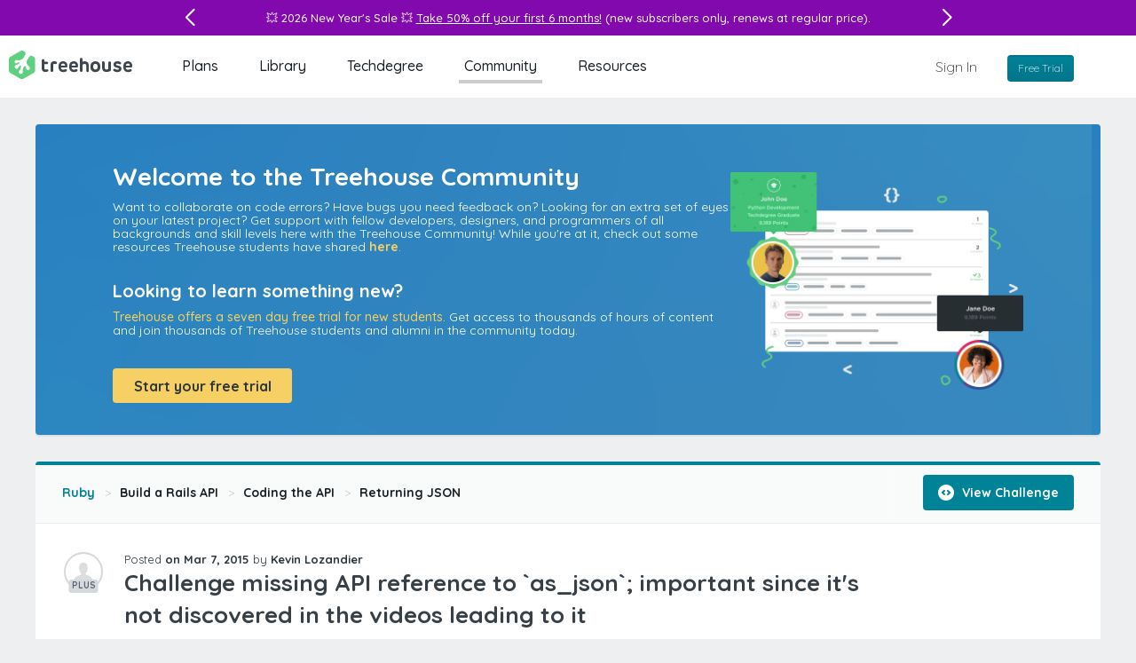

--- FILE ---
content_type: text/html; charset=utf-8
request_url: https://teamtreehouse.com/community/challenge-missing-api-reference-to-asjson-important-since-its-not-discovered-in-the-videos-leading-to-it
body_size: 135223
content:

<!DOCTYPE html>
<html lang="en" class="application-layout forum-posts-show forum-posts-controller show-action has-topic has-step visitor chrome webkit osx" id="layout" data-featurette="application-layout"  >
  <head>
    <title>Challenge missing API reference to `as_json`; important  since it&#39;s not discovered in the videos leading to it (Example) | Treehouse Community</title>
    <meta charset="UTF-8" />
    <meta http-equiv="X-UA-Compatible" content="IE=edge" />
<script type="text/javascript">window.NREUM||(NREUM={});NREUM.info={"beacon":"bam.nr-data.net","errorBeacon":"bam.nr-data.net","licenseKey":"d98036d1cc","applicationID":"1824378","transactionName":"cQ5eRRQNCQ8BFhZeWEAUXW4WDRYXF0tKUFhF","queueTime":0,"applicationTime":133,"agent":""}</script>
<script type="text/javascript">(window.NREUM||(NREUM={})).init={privacy:{cookies_enabled:true},ajax:{deny_list:[]},feature_flags:["soft_nav"]};(window.NREUM||(NREUM={})).loader_config={xpid:"VwIBVldWGwIIVlVRAAk=",licenseKey:"d98036d1cc",applicationID:"1824378",browserID:"2141746"};;/*! For license information please see nr-loader-full-1.308.0.min.js.LICENSE.txt */
(()=>{var e,t,r={384:(e,t,r)=>{"use strict";r.d(t,{NT:()=>a,US:()=>u,Zm:()=>o,bQ:()=>d,dV:()=>c,pV:()=>l});var n=r(6154),i=r(1863),s=r(1910);const a={beacon:"bam.nr-data.net",errorBeacon:"bam.nr-data.net"};function o(){return n.gm.NREUM||(n.gm.NREUM={}),void 0===n.gm.newrelic&&(n.gm.newrelic=n.gm.NREUM),n.gm.NREUM}function c(){let e=o();return e.o||(e.o={ST:n.gm.setTimeout,SI:n.gm.setImmediate||n.gm.setInterval,CT:n.gm.clearTimeout,XHR:n.gm.XMLHttpRequest,REQ:n.gm.Request,EV:n.gm.Event,PR:n.gm.Promise,MO:n.gm.MutationObserver,FETCH:n.gm.fetch,WS:n.gm.WebSocket},(0,s.i)(...Object.values(e.o))),e}function d(e,t){let r=o();r.initializedAgents??={},t.initializedAt={ms:(0,i.t)(),date:new Date},r.initializedAgents[e]=t}function u(e,t){o()[e]=t}function l(){return function(){let e=o();const t=e.info||{};e.info={beacon:a.beacon,errorBeacon:a.errorBeacon,...t}}(),function(){let e=o();const t=e.init||{};e.init={...t}}(),c(),function(){let e=o();const t=e.loader_config||{};e.loader_config={...t}}(),o()}},782:(e,t,r)=>{"use strict";r.d(t,{T:()=>n});const n=r(860).K7.pageViewTiming},860:(e,t,r)=>{"use strict";r.d(t,{$J:()=>u,K7:()=>c,P3:()=>d,XX:()=>i,Yy:()=>o,df:()=>s,qY:()=>n,v4:()=>a});const n="events",i="jserrors",s="browser/blobs",a="rum",o="browser/logs",c={ajax:"ajax",genericEvents:"generic_events",jserrors:i,logging:"logging",metrics:"metrics",pageAction:"page_action",pageViewEvent:"page_view_event",pageViewTiming:"page_view_timing",sessionReplay:"session_replay",sessionTrace:"session_trace",softNav:"soft_navigations",spa:"spa"},d={[c.pageViewEvent]:1,[c.pageViewTiming]:2,[c.metrics]:3,[c.jserrors]:4,[c.spa]:5,[c.ajax]:6,[c.sessionTrace]:7,[c.softNav]:8,[c.sessionReplay]:9,[c.logging]:10,[c.genericEvents]:11},u={[c.pageViewEvent]:a,[c.pageViewTiming]:n,[c.ajax]:n,[c.spa]:n,[c.softNav]:n,[c.metrics]:i,[c.jserrors]:i,[c.sessionTrace]:s,[c.sessionReplay]:s,[c.logging]:o,[c.genericEvents]:"ins"}},944:(e,t,r)=>{"use strict";r.d(t,{R:()=>i});var n=r(3241);function i(e,t){"function"==typeof console.debug&&(console.debug("New Relic Warning: https://github.com/newrelic/newrelic-browser-agent/blob/main/docs/warning-codes.md#".concat(e),t),(0,n.W)({agentIdentifier:null,drained:null,type:"data",name:"warn",feature:"warn",data:{code:e,secondary:t}}))}},993:(e,t,r)=>{"use strict";r.d(t,{A$:()=>s,ET:()=>a,TZ:()=>o,p_:()=>i});var n=r(860);const i={ERROR:"ERROR",WARN:"WARN",INFO:"INFO",DEBUG:"DEBUG",TRACE:"TRACE"},s={OFF:0,ERROR:1,WARN:2,INFO:3,DEBUG:4,TRACE:5},a="log",o=n.K7.logging},1541:(e,t,r)=>{"use strict";r.d(t,{U:()=>i,f:()=>n});const n={MFE:"MFE",BA:"BA"};function i(e,t){if(2!==t?.harvestEndpointVersion)return{};const r=t.agentRef.runtime.appMetadata.agents[0].entityGuid;return e?{"source.id":e.id,"source.name":e.name,"source.type":e.type,"parent.id":e.parent?.id||r,"parent.type":e.parent?.type||n.BA}:{"entity.guid":r,appId:t.agentRef.info.applicationID}}},1687:(e,t,r)=>{"use strict";r.d(t,{Ak:()=>d,Ze:()=>h,x3:()=>u});var n=r(3241),i=r(7836),s=r(3606),a=r(860),o=r(2646);const c={};function d(e,t){const r={staged:!1,priority:a.P3[t]||0};l(e),c[e].get(t)||c[e].set(t,r)}function u(e,t){e&&c[e]&&(c[e].get(t)&&c[e].delete(t),p(e,t,!1),c[e].size&&f(e))}function l(e){if(!e)throw new Error("agentIdentifier required");c[e]||(c[e]=new Map)}function h(e="",t="feature",r=!1){if(l(e),!e||!c[e].get(t)||r)return p(e,t);c[e].get(t).staged=!0,f(e)}function f(e){const t=Array.from(c[e]);t.every(([e,t])=>t.staged)&&(t.sort((e,t)=>e[1].priority-t[1].priority),t.forEach(([t])=>{c[e].delete(t),p(e,t)}))}function p(e,t,r=!0){const a=e?i.ee.get(e):i.ee,c=s.i.handlers;if(!a.aborted&&a.backlog&&c){if((0,n.W)({agentIdentifier:e,type:"lifecycle",name:"drain",feature:t}),r){const e=a.backlog[t],r=c[t];if(r){for(let t=0;e&&t<e.length;++t)g(e[t],r);Object.entries(r).forEach(([e,t])=>{Object.values(t||{}).forEach(t=>{t[0]?.on&&t[0]?.context()instanceof o.y&&t[0].on(e,t[1])})})}}a.isolatedBacklog||delete c[t],a.backlog[t]=null,a.emit("drain-"+t,[])}}function g(e,t){var r=e[1];Object.values(t[r]||{}).forEach(t=>{var r=e[0];if(t[0]===r){var n=t[1],i=e[3],s=e[2];n.apply(i,s)}})}},1738:(e,t,r)=>{"use strict";r.d(t,{U:()=>f,Y:()=>h});var n=r(3241),i=r(9908),s=r(1863),a=r(944),o=r(5701),c=r(3969),d=r(8362),u=r(860),l=r(4261);function h(e,t,r,s){const h=s||r;!h||h[e]&&h[e]!==d.d.prototype[e]||(h[e]=function(){(0,i.p)(c.xV,["API/"+e+"/called"],void 0,u.K7.metrics,r.ee),(0,n.W)({agentIdentifier:r.agentIdentifier,drained:!!o.B?.[r.agentIdentifier],type:"data",name:"api",feature:l.Pl+e,data:{}});try{return t.apply(this,arguments)}catch(e){(0,a.R)(23,e)}})}function f(e,t,r,n,a){const o=e.info;null===r?delete o.jsAttributes[t]:o.jsAttributes[t]=r,(a||null===r)&&(0,i.p)(l.Pl+n,[(0,s.t)(),t,r],void 0,"session",e.ee)}},1741:(e,t,r)=>{"use strict";r.d(t,{W:()=>s});var n=r(944),i=r(4261);class s{#e(e,...t){if(this[e]!==s.prototype[e])return this[e](...t);(0,n.R)(35,e)}addPageAction(e,t){return this.#e(i.hG,e,t)}register(e){return this.#e(i.eY,e)}recordCustomEvent(e,t){return this.#e(i.fF,e,t)}setPageViewName(e,t){return this.#e(i.Fw,e,t)}setCustomAttribute(e,t,r){return this.#e(i.cD,e,t,r)}noticeError(e,t){return this.#e(i.o5,e,t)}setUserId(e,t=!1){return this.#e(i.Dl,e,t)}setApplicationVersion(e){return this.#e(i.nb,e)}setErrorHandler(e){return this.#e(i.bt,e)}addRelease(e,t){return this.#e(i.k6,e,t)}log(e,t){return this.#e(i.$9,e,t)}start(){return this.#e(i.d3)}finished(e){return this.#e(i.BL,e)}recordReplay(){return this.#e(i.CH)}pauseReplay(){return this.#e(i.Tb)}addToTrace(e){return this.#e(i.U2,e)}setCurrentRouteName(e){return this.#e(i.PA,e)}interaction(e){return this.#e(i.dT,e)}wrapLogger(e,t,r){return this.#e(i.Wb,e,t,r)}measure(e,t){return this.#e(i.V1,e,t)}consent(e){return this.#e(i.Pv,e)}}},1863:(e,t,r)=>{"use strict";function n(){return Math.floor(performance.now())}r.d(t,{t:()=>n})},1910:(e,t,r)=>{"use strict";r.d(t,{i:()=>s});var n=r(944);const i=new Map;function s(...e){return e.every(e=>{if(i.has(e))return i.get(e);const t="function"==typeof e?e.toString():"",r=t.includes("[native code]"),s=t.includes("nrWrapper");return r||s||(0,n.R)(64,e?.name||t),i.set(e,r),r})}},2555:(e,t,r)=>{"use strict";r.d(t,{D:()=>o,f:()=>a});var n=r(384),i=r(8122);const s={beacon:n.NT.beacon,errorBeacon:n.NT.errorBeacon,licenseKey:void 0,applicationID:void 0,sa:void 0,queueTime:void 0,applicationTime:void 0,ttGuid:void 0,user:void 0,account:void 0,product:void 0,extra:void 0,jsAttributes:{},userAttributes:void 0,atts:void 0,transactionName:void 0,tNamePlain:void 0};function a(e){try{return!!e.licenseKey&&!!e.errorBeacon&&!!e.applicationID}catch(e){return!1}}const o=e=>(0,i.a)(e,s)},2614:(e,t,r)=>{"use strict";r.d(t,{BB:()=>a,H3:()=>n,g:()=>d,iL:()=>c,tS:()=>o,uh:()=>i,wk:()=>s});const n="NRBA",i="SESSION",s=144e5,a=18e5,o={STARTED:"session-started",PAUSE:"session-pause",RESET:"session-reset",RESUME:"session-resume",UPDATE:"session-update"},c={SAME_TAB:"same-tab",CROSS_TAB:"cross-tab"},d={OFF:0,FULL:1,ERROR:2}},2646:(e,t,r)=>{"use strict";r.d(t,{y:()=>n});class n{constructor(e){this.contextId=e}}},2843:(e,t,r)=>{"use strict";r.d(t,{G:()=>s,u:()=>i});var n=r(3878);function i(e,t=!1,r,i){(0,n.DD)("visibilitychange",function(){if(t)return void("hidden"===document.visibilityState&&e());e(document.visibilityState)},r,i)}function s(e,t,r){(0,n.sp)("pagehide",e,t,r)}},3241:(e,t,r)=>{"use strict";r.d(t,{W:()=>s});var n=r(6154);const i="newrelic";function s(e={}){try{n.gm.dispatchEvent(new CustomEvent(i,{detail:e}))}catch(e){}}},3304:(e,t,r)=>{"use strict";r.d(t,{A:()=>s});var n=r(7836);const i=()=>{const e=new WeakSet;return(t,r)=>{if("object"==typeof r&&null!==r){if(e.has(r))return;e.add(r)}return r}};function s(e){try{return JSON.stringify(e,i())??""}catch(e){try{n.ee.emit("internal-error",[e])}catch(e){}return""}}},3333:(e,t,r)=>{"use strict";r.d(t,{$v:()=>u,TZ:()=>n,Xh:()=>c,Zp:()=>i,kd:()=>d,mq:()=>o,nf:()=>a,qN:()=>s});const n=r(860).K7.genericEvents,i=["auxclick","click","copy","keydown","paste","scrollend"],s=["focus","blur"],a=4,o=1e3,c=2e3,d=["PageAction","UserAction","BrowserPerformance"],u={RESOURCES:"experimental.resources",REGISTER:"register"}},3434:(e,t,r)=>{"use strict";r.d(t,{Jt:()=>s,YM:()=>d});var n=r(7836),i=r(5607);const s="nr@original:".concat(i.W),a=50;var o=Object.prototype.hasOwnProperty,c=!1;function d(e,t){return e||(e=n.ee),r.inPlace=function(e,t,n,i,s){n||(n="");const a="-"===n.charAt(0);for(let o=0;o<t.length;o++){const c=t[o],d=e[c];l(d)||(e[c]=r(d,a?c+n:n,i,c,s))}},r.flag=s,r;function r(t,r,n,c,d){return l(t)?t:(r||(r=""),nrWrapper[s]=t,function(e,t,r){if(Object.defineProperty&&Object.keys)try{return Object.keys(e).forEach(function(r){Object.defineProperty(t,r,{get:function(){return e[r]},set:function(t){return e[r]=t,t}})}),t}catch(e){u([e],r)}for(var n in e)o.call(e,n)&&(t[n]=e[n])}(t,nrWrapper,e),nrWrapper);function nrWrapper(){var s,o,l,h;let f;try{o=this,s=[...arguments],l="function"==typeof n?n(s,o):n||{}}catch(t){u([t,"",[s,o,c],l],e)}i(r+"start",[s,o,c],l,d);const p=performance.now();let g;try{return h=t.apply(o,s),g=performance.now(),h}catch(e){throw g=performance.now(),i(r+"err",[s,o,e],l,d),f=e,f}finally{const e=g-p,t={start:p,end:g,duration:e,isLongTask:e>=a,methodName:c,thrownError:f};t.isLongTask&&i("long-task",[t,o],l,d),i(r+"end",[s,o,h],l,d)}}}function i(r,n,i,s){if(!c||t){var a=c;c=!0;try{e.emit(r,n,i,t,s)}catch(t){u([t,r,n,i],e)}c=a}}}function u(e,t){t||(t=n.ee);try{t.emit("internal-error",e)}catch(e){}}function l(e){return!(e&&"function"==typeof e&&e.apply&&!e[s])}},3606:(e,t,r)=>{"use strict";r.d(t,{i:()=>s});var n=r(9908);s.on=a;var i=s.handlers={};function s(e,t,r,s){a(s||n.d,i,e,t,r)}function a(e,t,r,i,s){s||(s="feature"),e||(e=n.d);var a=t[s]=t[s]||{};(a[r]=a[r]||[]).push([e,i])}},3738:(e,t,r)=>{"use strict";r.d(t,{He:()=>i,Kp:()=>o,Lc:()=>d,Rz:()=>u,TZ:()=>n,bD:()=>s,d3:()=>a,jx:()=>l,sl:()=>h,uP:()=>c});const n=r(860).K7.sessionTrace,i="bstResource",s="resource",a="-start",o="-end",c="fn"+a,d="fn"+o,u="pushState",l=1e3,h=3e4},3785:(e,t,r)=>{"use strict";r.d(t,{R:()=>c,b:()=>d});var n=r(9908),i=r(1863),s=r(860),a=r(3969),o=r(993);function c(e,t,r={},c=o.p_.INFO,d=!0,u,l=(0,i.t)()){(0,n.p)(a.xV,["API/logging/".concat(c.toLowerCase(),"/called")],void 0,s.K7.metrics,e),(0,n.p)(o.ET,[l,t,r,c,d,u],void 0,s.K7.logging,e)}function d(e){return"string"==typeof e&&Object.values(o.p_).some(t=>t===e.toUpperCase().trim())}},3878:(e,t,r)=>{"use strict";function n(e,t){return{capture:e,passive:!1,signal:t}}function i(e,t,r=!1,i){window.addEventListener(e,t,n(r,i))}function s(e,t,r=!1,i){document.addEventListener(e,t,n(r,i))}r.d(t,{DD:()=>s,jT:()=>n,sp:()=>i})},3969:(e,t,r)=>{"use strict";r.d(t,{TZ:()=>n,XG:()=>o,rs:()=>i,xV:()=>a,z_:()=>s});const n=r(860).K7.metrics,i="sm",s="cm",a="storeSupportabilityMetrics",o="storeEventMetrics"},4234:(e,t,r)=>{"use strict";r.d(t,{W:()=>s});var n=r(7836),i=r(1687);class s{constructor(e,t){this.agentIdentifier=e,this.ee=n.ee.get(e),this.featureName=t,this.blocked=!1}deregisterDrain(){(0,i.x3)(this.agentIdentifier,this.featureName)}}},4261:(e,t,r)=>{"use strict";r.d(t,{$9:()=>d,BL:()=>o,CH:()=>f,Dl:()=>w,Fw:()=>y,PA:()=>m,Pl:()=>n,Pv:()=>T,Tb:()=>l,U2:()=>s,V1:()=>E,Wb:()=>x,bt:()=>b,cD:()=>v,d3:()=>R,dT:()=>c,eY:()=>p,fF:()=>h,hG:()=>i,k6:()=>a,nb:()=>g,o5:()=>u});const n="api-",i="addPageAction",s="addToTrace",a="addRelease",o="finished",c="interaction",d="log",u="noticeError",l="pauseReplay",h="recordCustomEvent",f="recordReplay",p="register",g="setApplicationVersion",m="setCurrentRouteName",v="setCustomAttribute",b="setErrorHandler",y="setPageViewName",w="setUserId",R="start",x="wrapLogger",E="measure",T="consent"},5205:(e,t,r)=>{"use strict";r.d(t,{j:()=>S});var n=r(384),i=r(1741);var s=r(2555),a=r(3333);const o=e=>{if(!e||"string"!=typeof e)return!1;try{document.createDocumentFragment().querySelector(e)}catch{return!1}return!0};var c=r(2614),d=r(944),u=r(8122);const l="[data-nr-mask]",h=e=>(0,u.a)(e,(()=>{const e={feature_flags:[],experimental:{allow_registered_children:!1,resources:!1},mask_selector:"*",block_selector:"[data-nr-block]",mask_input_options:{color:!1,date:!1,"datetime-local":!1,email:!1,month:!1,number:!1,range:!1,search:!1,tel:!1,text:!1,time:!1,url:!1,week:!1,textarea:!1,select:!1,password:!0}};return{ajax:{deny_list:void 0,block_internal:!0,enabled:!0,autoStart:!0},api:{get allow_registered_children(){return e.feature_flags.includes(a.$v.REGISTER)||e.experimental.allow_registered_children},set allow_registered_children(t){e.experimental.allow_registered_children=t},duplicate_registered_data:!1},browser_consent_mode:{enabled:!1},distributed_tracing:{enabled:void 0,exclude_newrelic_header:void 0,cors_use_newrelic_header:void 0,cors_use_tracecontext_headers:void 0,allowed_origins:void 0},get feature_flags(){return e.feature_flags},set feature_flags(t){e.feature_flags=t},generic_events:{enabled:!0,autoStart:!0},harvest:{interval:30},jserrors:{enabled:!0,autoStart:!0},logging:{enabled:!0,autoStart:!0},metrics:{enabled:!0,autoStart:!0},obfuscate:void 0,page_action:{enabled:!0},page_view_event:{enabled:!0,autoStart:!0},page_view_timing:{enabled:!0,autoStart:!0},performance:{capture_marks:!1,capture_measures:!1,capture_detail:!0,resources:{get enabled(){return e.feature_flags.includes(a.$v.RESOURCES)||e.experimental.resources},set enabled(t){e.experimental.resources=t},asset_types:[],first_party_domains:[],ignore_newrelic:!0}},privacy:{cookies_enabled:!0},proxy:{assets:void 0,beacon:void 0},session:{expiresMs:c.wk,inactiveMs:c.BB},session_replay:{autoStart:!0,enabled:!1,preload:!1,sampling_rate:10,error_sampling_rate:100,collect_fonts:!1,inline_images:!1,fix_stylesheets:!0,mask_all_inputs:!0,get mask_text_selector(){return e.mask_selector},set mask_text_selector(t){o(t)?e.mask_selector="".concat(t,",").concat(l):""===t||null===t?e.mask_selector=l:(0,d.R)(5,t)},get block_class(){return"nr-block"},get ignore_class(){return"nr-ignore"},get mask_text_class(){return"nr-mask"},get block_selector(){return e.block_selector},set block_selector(t){o(t)?e.block_selector+=",".concat(t):""!==t&&(0,d.R)(6,t)},get mask_input_options(){return e.mask_input_options},set mask_input_options(t){t&&"object"==typeof t?e.mask_input_options={...t,password:!0}:(0,d.R)(7,t)}},session_trace:{enabled:!0,autoStart:!0},soft_navigations:{enabled:!0,autoStart:!0},spa:{enabled:!0,autoStart:!0},ssl:void 0,user_actions:{enabled:!0,elementAttributes:["id","className","tagName","type"]}}})());var f=r(6154),p=r(9324);let g=0;const m={buildEnv:p.F3,distMethod:p.Xs,version:p.xv,originTime:f.WN},v={consented:!1},b={appMetadata:{},get consented(){return this.session?.state?.consent||v.consented},set consented(e){v.consented=e},customTransaction:void 0,denyList:void 0,disabled:!1,harvester:void 0,isolatedBacklog:!1,isRecording:!1,loaderType:void 0,maxBytes:3e4,obfuscator:void 0,onerror:void 0,ptid:void 0,releaseIds:{},session:void 0,timeKeeper:void 0,registeredEntities:[],jsAttributesMetadata:{bytes:0},get harvestCount(){return++g}},y=e=>{const t=(0,u.a)(e,b),r=Object.keys(m).reduce((e,t)=>(e[t]={value:m[t],writable:!1,configurable:!0,enumerable:!0},e),{});return Object.defineProperties(t,r)};var w=r(5701);const R=e=>{const t=e.startsWith("http");e+="/",r.p=t?e:"https://"+e};var x=r(7836),E=r(3241);const T={accountID:void 0,trustKey:void 0,agentID:void 0,licenseKey:void 0,applicationID:void 0,xpid:void 0},A=e=>(0,u.a)(e,T),_=new Set;function S(e,t={},r,a){let{init:o,info:c,loader_config:d,runtime:u={},exposed:l=!0}=t;if(!c){const e=(0,n.pV)();o=e.init,c=e.info,d=e.loader_config}e.init=h(o||{}),e.loader_config=A(d||{}),c.jsAttributes??={},f.bv&&(c.jsAttributes.isWorker=!0),e.info=(0,s.D)(c);const p=e.init,g=[c.beacon,c.errorBeacon];_.has(e.agentIdentifier)||(p.proxy.assets&&(R(p.proxy.assets),g.push(p.proxy.assets)),p.proxy.beacon&&g.push(p.proxy.beacon),e.beacons=[...g],function(e){const t=(0,n.pV)();Object.getOwnPropertyNames(i.W.prototype).forEach(r=>{const n=i.W.prototype[r];if("function"!=typeof n||"constructor"===n)return;let s=t[r];e[r]&&!1!==e.exposed&&"micro-agent"!==e.runtime?.loaderType&&(t[r]=(...t)=>{const n=e[r](...t);return s?s(...t):n})})}(e),(0,n.US)("activatedFeatures",w.B)),u.denyList=[...p.ajax.deny_list||[],...p.ajax.block_internal?g:[]],u.ptid=e.agentIdentifier,u.loaderType=r,e.runtime=y(u),_.has(e.agentIdentifier)||(e.ee=x.ee.get(e.agentIdentifier),e.exposed=l,(0,E.W)({agentIdentifier:e.agentIdentifier,drained:!!w.B?.[e.agentIdentifier],type:"lifecycle",name:"initialize",feature:void 0,data:e.config})),_.add(e.agentIdentifier)}},5270:(e,t,r)=>{"use strict";r.d(t,{Aw:()=>a,SR:()=>s,rF:()=>o});var n=r(384),i=r(7767);function s(e){return!!(0,n.dV)().o.MO&&(0,i.V)(e)&&!0===e?.session_trace.enabled}function a(e){return!0===e?.session_replay.preload&&s(e)}function o(e,t){try{if("string"==typeof t?.type){if("password"===t.type.toLowerCase())return"*".repeat(e?.length||0);if(void 0!==t?.dataset?.nrUnmask||t?.classList?.contains("nr-unmask"))return e}}catch(e){}return"string"==typeof e?e.replace(/[\S]/g,"*"):"*".repeat(e?.length||0)}},5289:(e,t,r)=>{"use strict";r.d(t,{GG:()=>a,Qr:()=>c,sB:()=>o});var n=r(3878),i=r(6389);function s(){return"undefined"==typeof document||"complete"===document.readyState}function a(e,t){if(s())return e();const r=(0,i.J)(e),a=setInterval(()=>{s()&&(clearInterval(a),r())},500);(0,n.sp)("load",r,t)}function o(e){if(s())return e();(0,n.DD)("DOMContentLoaded",e)}function c(e){if(s())return e();(0,n.sp)("popstate",e)}},5607:(e,t,r)=>{"use strict";r.d(t,{W:()=>n});const n=(0,r(9566).bz)()},5701:(e,t,r)=>{"use strict";r.d(t,{B:()=>s,t:()=>a});var n=r(3241);const i=new Set,s={};function a(e,t){const r=t.agentIdentifier;s[r]??={},e&&"object"==typeof e&&(i.has(r)||(t.ee.emit("rumresp",[e]),s[r]=e,i.add(r),(0,n.W)({agentIdentifier:r,loaded:!0,drained:!0,type:"lifecycle",name:"load",feature:void 0,data:e})))}},6154:(e,t,r)=>{"use strict";r.d(t,{OF:()=>d,RI:()=>i,WN:()=>h,bv:()=>s,eN:()=>f,gm:()=>a,lR:()=>l,m:()=>c,mw:()=>o,sb:()=>u});var n=r(1863);const i="undefined"!=typeof window&&!!window.document,s="undefined"!=typeof WorkerGlobalScope&&("undefined"!=typeof self&&self instanceof WorkerGlobalScope&&self.navigator instanceof WorkerNavigator||"undefined"!=typeof globalThis&&globalThis instanceof WorkerGlobalScope&&globalThis.navigator instanceof WorkerNavigator),a=i?window:"undefined"!=typeof WorkerGlobalScope&&("undefined"!=typeof self&&self instanceof WorkerGlobalScope&&self||"undefined"!=typeof globalThis&&globalThis instanceof WorkerGlobalScope&&globalThis),o=Boolean("hidden"===a?.document?.visibilityState),c=""+a?.location,d=/iPad|iPhone|iPod/.test(a.navigator?.userAgent),u=d&&"undefined"==typeof SharedWorker,l=(()=>{const e=a.navigator?.userAgent?.match(/Firefox[/\s](\d+\.\d+)/);return Array.isArray(e)&&e.length>=2?+e[1]:0})(),h=Date.now()-(0,n.t)(),f=()=>"undefined"!=typeof PerformanceNavigationTiming&&a?.performance?.getEntriesByType("navigation")?.[0]?.responseStart},6344:(e,t,r)=>{"use strict";r.d(t,{BB:()=>u,Qb:()=>l,TZ:()=>i,Ug:()=>a,Vh:()=>s,_s:()=>o,bc:()=>d,yP:()=>c});var n=r(2614);const i=r(860).K7.sessionReplay,s="errorDuringReplay",a=.12,o={DomContentLoaded:0,Load:1,FullSnapshot:2,IncrementalSnapshot:3,Meta:4,Custom:5},c={[n.g.ERROR]:15e3,[n.g.FULL]:3e5,[n.g.OFF]:0},d={RESET:{message:"Session was reset",sm:"Reset"},IMPORT:{message:"Recorder failed to import",sm:"Import"},TOO_MANY:{message:"429: Too Many Requests",sm:"Too-Many"},TOO_BIG:{message:"Payload was too large",sm:"Too-Big"},CROSS_TAB:{message:"Session Entity was set to OFF on another tab",sm:"Cross-Tab"},ENTITLEMENTS:{message:"Session Replay is not allowed and will not be started",sm:"Entitlement"}},u=5e3,l={API:"api",RESUME:"resume",SWITCH_TO_FULL:"switchToFull",INITIALIZE:"initialize",PRELOAD:"preload"}},6389:(e,t,r)=>{"use strict";function n(e,t=500,r={}){const n=r?.leading||!1;let i;return(...r)=>{n&&void 0===i&&(e.apply(this,r),i=setTimeout(()=>{i=clearTimeout(i)},t)),n||(clearTimeout(i),i=setTimeout(()=>{e.apply(this,r)},t))}}function i(e){let t=!1;return(...r)=>{t||(t=!0,e.apply(this,r))}}r.d(t,{J:()=>i,s:()=>n})},6630:(e,t,r)=>{"use strict";r.d(t,{T:()=>n});const n=r(860).K7.pageViewEvent},6774:(e,t,r)=>{"use strict";r.d(t,{T:()=>n});const n=r(860).K7.jserrors},7295:(e,t,r)=>{"use strict";r.d(t,{Xv:()=>a,gX:()=>i,iW:()=>s});var n=[];function i(e){if(!e||s(e))return!1;if(0===n.length)return!0;if("*"===n[0].hostname)return!1;for(var t=0;t<n.length;t++){var r=n[t];if(r.hostname.test(e.hostname)&&r.pathname.test(e.pathname))return!1}return!0}function s(e){return void 0===e.hostname}function a(e){if(n=[],e&&e.length)for(var t=0;t<e.length;t++){let r=e[t];if(!r)continue;if("*"===r)return void(n=[{hostname:"*"}]);0===r.indexOf("http://")?r=r.substring(7):0===r.indexOf("https://")&&(r=r.substring(8));const i=r.indexOf("/");let s,a;i>0?(s=r.substring(0,i),a=r.substring(i)):(s=r,a="*");let[c]=s.split(":");n.push({hostname:o(c),pathname:o(a,!0)})}}function o(e,t=!1){const r=e.replace(/[.+?^${}()|[\]\\]/g,e=>"\\"+e).replace(/\*/g,".*?");return new RegExp((t?"^":"")+r+"$")}},7485:(e,t,r)=>{"use strict";r.d(t,{D:()=>i});var n=r(6154);function i(e){if(0===(e||"").indexOf("data:"))return{protocol:"data"};try{const t=new URL(e,location.href),r={port:t.port,hostname:t.hostname,pathname:t.pathname,search:t.search,protocol:t.protocol.slice(0,t.protocol.indexOf(":")),sameOrigin:t.protocol===n.gm?.location?.protocol&&t.host===n.gm?.location?.host};return r.port&&""!==r.port||("http:"===t.protocol&&(r.port="80"),"https:"===t.protocol&&(r.port="443")),r.pathname&&""!==r.pathname?r.pathname.startsWith("/")||(r.pathname="/".concat(r.pathname)):r.pathname="/",r}catch(e){return{}}}},7699:(e,t,r)=>{"use strict";r.d(t,{It:()=>s,KC:()=>o,No:()=>i,qh:()=>a});var n=r(860);const i=16e3,s=1e6,a="SESSION_ERROR",o={[n.K7.logging]:!0,[n.K7.genericEvents]:!1,[n.K7.jserrors]:!1,[n.K7.ajax]:!1}},7767:(e,t,r)=>{"use strict";r.d(t,{V:()=>i});var n=r(6154);const i=e=>n.RI&&!0===e?.privacy.cookies_enabled},7836:(e,t,r)=>{"use strict";r.d(t,{P:()=>o,ee:()=>c});var n=r(384),i=r(8990),s=r(2646),a=r(5607);const o="nr@context:".concat(a.W),c=function e(t,r){var n={},a={},u={},l=!1;try{l=16===r.length&&d.initializedAgents?.[r]?.runtime.isolatedBacklog}catch(e){}var h={on:p,addEventListener:p,removeEventListener:function(e,t){var r=n[e];if(!r)return;for(var i=0;i<r.length;i++)r[i]===t&&r.splice(i,1)},emit:function(e,r,n,i,s){!1!==s&&(s=!0);if(c.aborted&&!i)return;t&&s&&t.emit(e,r,n);var o=f(n);g(e).forEach(e=>{e.apply(o,r)});var d=v()[a[e]];d&&d.push([h,e,r,o]);return o},get:m,listeners:g,context:f,buffer:function(e,t){const r=v();if(t=t||"feature",h.aborted)return;Object.entries(e||{}).forEach(([e,n])=>{a[n]=t,t in r||(r[t]=[])})},abort:function(){h._aborted=!0,Object.keys(h.backlog).forEach(e=>{delete h.backlog[e]})},isBuffering:function(e){return!!v()[a[e]]},debugId:r,backlog:l?{}:t&&"object"==typeof t.backlog?t.backlog:{},isolatedBacklog:l};return Object.defineProperty(h,"aborted",{get:()=>{let e=h._aborted||!1;return e||(t&&(e=t.aborted),e)}}),h;function f(e){return e&&e instanceof s.y?e:e?(0,i.I)(e,o,()=>new s.y(o)):new s.y(o)}function p(e,t){n[e]=g(e).concat(t)}function g(e){return n[e]||[]}function m(t){return u[t]=u[t]||e(h,t)}function v(){return h.backlog}}(void 0,"globalEE"),d=(0,n.Zm)();d.ee||(d.ee=c)},8122:(e,t,r)=>{"use strict";r.d(t,{a:()=>i});var n=r(944);function i(e,t){try{if(!e||"object"!=typeof e)return(0,n.R)(3);if(!t||"object"!=typeof t)return(0,n.R)(4);const r=Object.create(Object.getPrototypeOf(t),Object.getOwnPropertyDescriptors(t)),s=0===Object.keys(r).length?e:r;for(let a in s)if(void 0!==e[a])try{if(null===e[a]){r[a]=null;continue}Array.isArray(e[a])&&Array.isArray(t[a])?r[a]=Array.from(new Set([...e[a],...t[a]])):"object"==typeof e[a]&&"object"==typeof t[a]?r[a]=i(e[a],t[a]):r[a]=e[a]}catch(e){r[a]||(0,n.R)(1,e)}return r}catch(e){(0,n.R)(2,e)}}},8139:(e,t,r)=>{"use strict";r.d(t,{u:()=>h});var n=r(7836),i=r(3434),s=r(8990),a=r(6154);const o={},c=a.gm.XMLHttpRequest,d="addEventListener",u="removeEventListener",l="nr@wrapped:".concat(n.P);function h(e){var t=function(e){return(e||n.ee).get("events")}(e);if(o[t.debugId]++)return t;o[t.debugId]=1;var r=(0,i.YM)(t,!0);function h(e){r.inPlace(e,[d,u],"-",p)}function p(e,t){return e[1]}return"getPrototypeOf"in Object&&(a.RI&&f(document,h),c&&f(c.prototype,h),f(a.gm,h)),t.on(d+"-start",function(e,t){var n=e[1];if(null!==n&&("function"==typeof n||"object"==typeof n)&&"newrelic"!==e[0]){var i=(0,s.I)(n,l,function(){var e={object:function(){if("function"!=typeof n.handleEvent)return;return n.handleEvent.apply(n,arguments)},function:n}[typeof n];return e?r(e,"fn-",null,e.name||"anonymous"):n});this.wrapped=e[1]=i}}),t.on(u+"-start",function(e){e[1]=this.wrapped||e[1]}),t}function f(e,t,...r){let n=e;for(;"object"==typeof n&&!Object.prototype.hasOwnProperty.call(n,d);)n=Object.getPrototypeOf(n);n&&t(n,...r)}},8362:(e,t,r)=>{"use strict";r.d(t,{d:()=>s});var n=r(9566),i=r(1741);class s extends i.W{agentIdentifier=(0,n.LA)(16)}},8374:(e,t,r)=>{r.nc=(()=>{try{return document?.currentScript?.nonce}catch(e){}return""})()},8990:(e,t,r)=>{"use strict";r.d(t,{I:()=>i});var n=Object.prototype.hasOwnProperty;function i(e,t,r){if(n.call(e,t))return e[t];var i=r();if(Object.defineProperty&&Object.keys)try{return Object.defineProperty(e,t,{value:i,writable:!0,enumerable:!1}),i}catch(e){}return e[t]=i,i}},9119:(e,t,r)=>{"use strict";r.d(t,{L:()=>s});var n=/([^?#]*)[^#]*(#[^?]*|$).*/,i=/([^?#]*)().*/;function s(e,t){return e?e.replace(t?n:i,"$1$2"):e}},9300:(e,t,r)=>{"use strict";r.d(t,{T:()=>n});const n=r(860).K7.ajax},9324:(e,t,r)=>{"use strict";r.d(t,{AJ:()=>a,F3:()=>i,Xs:()=>s,Yq:()=>o,xv:()=>n});const n="1.308.0",i="PROD",s="CDN",a="@newrelic/rrweb",o="1.0.1"},9566:(e,t,r)=>{"use strict";r.d(t,{LA:()=>o,ZF:()=>c,bz:()=>a,el:()=>d});var n=r(6154);const i="xxxxxxxx-xxxx-4xxx-yxxx-xxxxxxxxxxxx";function s(e,t){return e?15&e[t]:16*Math.random()|0}function a(){const e=n.gm?.crypto||n.gm?.msCrypto;let t,r=0;return e&&e.getRandomValues&&(t=e.getRandomValues(new Uint8Array(30))),i.split("").map(e=>"x"===e?s(t,r++).toString(16):"y"===e?(3&s()|8).toString(16):e).join("")}function o(e){const t=n.gm?.crypto||n.gm?.msCrypto;let r,i=0;t&&t.getRandomValues&&(r=t.getRandomValues(new Uint8Array(e)));const a=[];for(var o=0;o<e;o++)a.push(s(r,i++).toString(16));return a.join("")}function c(){return o(16)}function d(){return o(32)}},9908:(e,t,r)=>{"use strict";r.d(t,{d:()=>n,p:()=>i});var n=r(7836).ee.get("handle");function i(e,t,r,i,s){s?(s.buffer([e],i),s.emit(e,t,r)):(n.buffer([e],i),n.emit(e,t,r))}}},n={};function i(e){var t=n[e];if(void 0!==t)return t.exports;var s=n[e]={exports:{}};return r[e](s,s.exports,i),s.exports}i.m=r,i.d=(e,t)=>{for(var r in t)i.o(t,r)&&!i.o(e,r)&&Object.defineProperty(e,r,{enumerable:!0,get:t[r]})},i.f={},i.e=e=>Promise.all(Object.keys(i.f).reduce((t,r)=>(i.f[r](e,t),t),[])),i.u=e=>({95:"nr-full-compressor",222:"nr-full-recorder",891:"nr-full"}[e]+"-1.308.0.min.js"),i.o=(e,t)=>Object.prototype.hasOwnProperty.call(e,t),e={},t="NRBA-1.308.0.PROD:",i.l=(r,n,s,a)=>{if(e[r])e[r].push(n);else{var o,c;if(void 0!==s)for(var d=document.getElementsByTagName("script"),u=0;u<d.length;u++){var l=d[u];if(l.getAttribute("src")==r||l.getAttribute("data-webpack")==t+s){o=l;break}}if(!o){c=!0;var h={891:"sha512-fcveNDcpRQS9OweGhN4uJe88Qmg+EVyH6j/wngwL2Le0m7LYyz7q+JDx7KBxsdDF4TaPVsSmHg12T3pHwdLa7w==",222:"sha512-O8ZzdvgB4fRyt7k2Qrr4STpR+tCA2mcQEig6/dP3rRy9uEx1CTKQ6cQ7Src0361y7xS434ua+zIPo265ZpjlEg==",95:"sha512-jDWejat/6/UDex/9XjYoPPmpMPuEvBCSuCg/0tnihjbn5bh9mP3An0NzFV9T5Tc+3kKhaXaZA8UIKPAanD2+Gw=="};(o=document.createElement("script")).charset="utf-8",i.nc&&o.setAttribute("nonce",i.nc),o.setAttribute("data-webpack",t+s),o.src=r,0!==o.src.indexOf(window.location.origin+"/")&&(o.crossOrigin="anonymous"),h[a]&&(o.integrity=h[a])}e[r]=[n];var f=(t,n)=>{o.onerror=o.onload=null,clearTimeout(p);var i=e[r];if(delete e[r],o.parentNode&&o.parentNode.removeChild(o),i&&i.forEach(e=>e(n)),t)return t(n)},p=setTimeout(f.bind(null,void 0,{type:"timeout",target:o}),12e4);o.onerror=f.bind(null,o.onerror),o.onload=f.bind(null,o.onload),c&&document.head.appendChild(o)}},i.r=e=>{"undefined"!=typeof Symbol&&Symbol.toStringTag&&Object.defineProperty(e,Symbol.toStringTag,{value:"Module"}),Object.defineProperty(e,"__esModule",{value:!0})},i.p="https://js-agent.newrelic.com/",(()=>{var e={85:0,959:0};i.f.j=(t,r)=>{var n=i.o(e,t)?e[t]:void 0;if(0!==n)if(n)r.push(n[2]);else{var s=new Promise((r,i)=>n=e[t]=[r,i]);r.push(n[2]=s);var a=i.p+i.u(t),o=new Error;i.l(a,r=>{if(i.o(e,t)&&(0!==(n=e[t])&&(e[t]=void 0),n)){var s=r&&("load"===r.type?"missing":r.type),a=r&&r.target&&r.target.src;o.message="Loading chunk "+t+" failed: ("+s+": "+a+")",o.name="ChunkLoadError",o.type=s,o.request=a,n[1](o)}},"chunk-"+t,t)}};var t=(t,r)=>{var n,s,[a,o,c]=r,d=0;if(a.some(t=>0!==e[t])){for(n in o)i.o(o,n)&&(i.m[n]=o[n]);if(c)c(i)}for(t&&t(r);d<a.length;d++)s=a[d],i.o(e,s)&&e[s]&&e[s][0](),e[s]=0},r=self["webpackChunk:NRBA-1.308.0.PROD"]=self["webpackChunk:NRBA-1.308.0.PROD"]||[];r.forEach(t.bind(null,0)),r.push=t.bind(null,r.push.bind(r))})(),(()=>{"use strict";i(8374);var e=i(8362),t=i(860);const r=Object.values(t.K7);var n=i(5205);var s=i(9908),a=i(1863),o=i(4261),c=i(1738);var d=i(1687),u=i(4234),l=i(5289),h=i(6154),f=i(944),p=i(5270),g=i(7767),m=i(6389),v=i(7699);class b extends u.W{constructor(e,t){super(e.agentIdentifier,t),this.agentRef=e,this.abortHandler=void 0,this.featAggregate=void 0,this.loadedSuccessfully=void 0,this.onAggregateImported=new Promise(e=>{this.loadedSuccessfully=e}),this.deferred=Promise.resolve(),!1===e.init[this.featureName].autoStart?this.deferred=new Promise((t,r)=>{this.ee.on("manual-start-all",(0,m.J)(()=>{(0,d.Ak)(e.agentIdentifier,this.featureName),t()}))}):(0,d.Ak)(e.agentIdentifier,t)}importAggregator(e,t,r={}){if(this.featAggregate)return;const n=async()=>{let n;await this.deferred;try{if((0,g.V)(e.init)){const{setupAgentSession:t}=await i.e(891).then(i.bind(i,8766));n=t(e)}}catch(e){(0,f.R)(20,e),this.ee.emit("internal-error",[e]),(0,s.p)(v.qh,[e],void 0,this.featureName,this.ee)}try{if(!this.#t(this.featureName,n,e.init))return(0,d.Ze)(this.agentIdentifier,this.featureName),void this.loadedSuccessfully(!1);const{Aggregate:i}=await t();this.featAggregate=new i(e,r),e.runtime.harvester.initializedAggregates.push(this.featAggregate),this.loadedSuccessfully(!0)}catch(e){(0,f.R)(34,e),this.abortHandler?.(),(0,d.Ze)(this.agentIdentifier,this.featureName,!0),this.loadedSuccessfully(!1),this.ee&&this.ee.abort()}};h.RI?(0,l.GG)(()=>n(),!0):n()}#t(e,r,n){if(this.blocked)return!1;switch(e){case t.K7.sessionReplay:return(0,p.SR)(n)&&!!r;case t.K7.sessionTrace:return!!r;default:return!0}}}var y=i(6630),w=i(2614),R=i(3241);class x extends b{static featureName=y.T;constructor(e){var t;super(e,y.T),this.setupInspectionEvents(e.agentIdentifier),t=e,(0,c.Y)(o.Fw,function(e,r){"string"==typeof e&&("/"!==e.charAt(0)&&(e="/"+e),t.runtime.customTransaction=(r||"http://custom.transaction")+e,(0,s.p)(o.Pl+o.Fw,[(0,a.t)()],void 0,void 0,t.ee))},t),this.importAggregator(e,()=>i.e(891).then(i.bind(i,3718)))}setupInspectionEvents(e){const t=(t,r)=>{t&&(0,R.W)({agentIdentifier:e,timeStamp:t.timeStamp,loaded:"complete"===t.target.readyState,type:"window",name:r,data:t.target.location+""})};(0,l.sB)(e=>{t(e,"DOMContentLoaded")}),(0,l.GG)(e=>{t(e,"load")}),(0,l.Qr)(e=>{t(e,"navigate")}),this.ee.on(w.tS.UPDATE,(t,r)=>{(0,R.W)({agentIdentifier:e,type:"lifecycle",name:"session",data:r})})}}var E=i(384);class T extends e.d{constructor(e){var t;(super(),h.gm)?(this.features={},(0,E.bQ)(this.agentIdentifier,this),this.desiredFeatures=new Set(e.features||[]),this.desiredFeatures.add(x),(0,n.j)(this,e,e.loaderType||"agent"),t=this,(0,c.Y)(o.cD,function(e,r,n=!1){if("string"==typeof e){if(["string","number","boolean"].includes(typeof r)||null===r)return(0,c.U)(t,e,r,o.cD,n);(0,f.R)(40,typeof r)}else(0,f.R)(39,typeof e)},t),function(e){(0,c.Y)(o.Dl,function(t,r=!1){if("string"!=typeof t&&null!==t)return void(0,f.R)(41,typeof t);const n=e.info.jsAttributes["enduser.id"];r&&null!=n&&n!==t?(0,s.p)(o.Pl+"setUserIdAndResetSession",[t],void 0,"session",e.ee):(0,c.U)(e,"enduser.id",t,o.Dl,!0)},e)}(this),function(e){(0,c.Y)(o.nb,function(t){if("string"==typeof t||null===t)return(0,c.U)(e,"application.version",t,o.nb,!1);(0,f.R)(42,typeof t)},e)}(this),function(e){(0,c.Y)(o.d3,function(){e.ee.emit("manual-start-all")},e)}(this),function(e){(0,c.Y)(o.Pv,function(t=!0){if("boolean"==typeof t){if((0,s.p)(o.Pl+o.Pv,[t],void 0,"session",e.ee),e.runtime.consented=t,t){const t=e.features.page_view_event;t.onAggregateImported.then(e=>{const r=t.featAggregate;e&&!r.sentRum&&r.sendRum()})}}else(0,f.R)(65,typeof t)},e)}(this),this.run()):(0,f.R)(21)}get config(){return{info:this.info,init:this.init,loader_config:this.loader_config,runtime:this.runtime}}get api(){return this}run(){try{const e=function(e){const t={};return r.forEach(r=>{t[r]=!!e[r]?.enabled}),t}(this.init),n=[...this.desiredFeatures];n.sort((e,r)=>t.P3[e.featureName]-t.P3[r.featureName]),n.forEach(r=>{if(!e[r.featureName]&&r.featureName!==t.K7.pageViewEvent)return;if(r.featureName===t.K7.spa)return void(0,f.R)(67);const n=function(e){switch(e){case t.K7.ajax:return[t.K7.jserrors];case t.K7.sessionTrace:return[t.K7.ajax,t.K7.pageViewEvent];case t.K7.sessionReplay:return[t.K7.sessionTrace];case t.K7.pageViewTiming:return[t.K7.pageViewEvent];default:return[]}}(r.featureName).filter(e=>!(e in this.features));n.length>0&&(0,f.R)(36,{targetFeature:r.featureName,missingDependencies:n}),this.features[r.featureName]=new r(this)})}catch(e){(0,f.R)(22,e);for(const e in this.features)this.features[e].abortHandler?.();const t=(0,E.Zm)();delete t.initializedAgents[this.agentIdentifier]?.features,delete this.sharedAggregator;return t.ee.get(this.agentIdentifier).abort(),!1}}}var A=i(2843),_=i(782);class S extends b{static featureName=_.T;constructor(e){super(e,_.T),h.RI&&((0,A.u)(()=>(0,s.p)("docHidden",[(0,a.t)()],void 0,_.T,this.ee),!0),(0,A.G)(()=>(0,s.p)("winPagehide",[(0,a.t)()],void 0,_.T,this.ee)),this.importAggregator(e,()=>i.e(891).then(i.bind(i,9018))))}}var O=i(3969);class I extends b{static featureName=O.TZ;constructor(e){super(e,O.TZ),h.RI&&document.addEventListener("securitypolicyviolation",e=>{(0,s.p)(O.xV,["Generic/CSPViolation/Detected"],void 0,this.featureName,this.ee)}),this.importAggregator(e,()=>i.e(891).then(i.bind(i,6555)))}}var P=i(6774),k=i(3878),N=i(3304);class D{constructor(e,t,r,n,i){this.name="UncaughtError",this.message="string"==typeof e?e:(0,N.A)(e),this.sourceURL=t,this.line=r,this.column=n,this.__newrelic=i}}function j(e){return M(e)?e:new D(void 0!==e?.message?e.message:e,e?.filename||e?.sourceURL,e?.lineno||e?.line,e?.colno||e?.col,e?.__newrelic,e?.cause)}function C(e){const t="Unhandled Promise Rejection: ";if(!e?.reason)return;if(M(e.reason)){try{e.reason.message.startsWith(t)||(e.reason.message=t+e.reason.message)}catch(e){}return j(e.reason)}const r=j(e.reason);return(r.message||"").startsWith(t)||(r.message=t+r.message),r}function L(e){if(e.error instanceof SyntaxError&&!/:\d+$/.test(e.error.stack?.trim())){const t=new D(e.message,e.filename,e.lineno,e.colno,e.error.__newrelic,e.cause);return t.name=SyntaxError.name,t}return M(e.error)?e.error:j(e)}function M(e){return e instanceof Error&&!!e.stack}function B(e,r,n,i,o=(0,a.t)()){"string"==typeof e&&(e=new Error(e)),(0,s.p)("err",[e,o,!1,r,n.runtime.isRecording,void 0,i],void 0,t.K7.jserrors,n.ee),(0,s.p)("uaErr",[],void 0,t.K7.genericEvents,n.ee)}var H=i(1541),K=i(993),W=i(3785);function U(e,{customAttributes:t={},level:r=K.p_.INFO}={},n,i,s=(0,a.t)()){(0,W.R)(n.ee,e,t,r,!1,i,s)}function F(e,r,n,i,c=(0,a.t)()){(0,s.p)(o.Pl+o.hG,[c,e,r,i],void 0,t.K7.genericEvents,n.ee)}function V(e,r,n,i,c=(0,a.t)()){const{start:d,end:u,customAttributes:l}=r||{},h={customAttributes:l||{}};if("object"!=typeof h.customAttributes||"string"!=typeof e||0===e.length)return void(0,f.R)(57);const p=(e,t)=>null==e?t:"number"==typeof e?e:e instanceof PerformanceMark?e.startTime:Number.NaN;if(h.start=p(d,0),h.end=p(u,c),Number.isNaN(h.start)||Number.isNaN(h.end))(0,f.R)(57);else{if(h.duration=h.end-h.start,!(h.duration<0))return(0,s.p)(o.Pl+o.V1,[h,e,i],void 0,t.K7.genericEvents,n.ee),h;(0,f.R)(58)}}function z(e,r={},n,i,c=(0,a.t)()){(0,s.p)(o.Pl+o.fF,[c,e,r,i],void 0,t.K7.genericEvents,n.ee)}function G(e){(0,c.Y)(o.eY,function(t){return Y(e,t)},e)}function Y(e,r,n){(0,f.R)(54,"newrelic.register"),r||={},r.type=H.f.MFE,r.licenseKey||=e.info.licenseKey,r.blocked=!1,r.parent=n||{},Array.isArray(r.tags)||(r.tags=[]);const i={};r.tags.forEach(e=>{"name"!==e&&"id"!==e&&(i["source.".concat(e)]=!0)}),r.isolated??=!0;let o=()=>{};const c=e.runtime.registeredEntities;if(!r.isolated){const e=c.find(({metadata:{target:{id:e}}})=>e===r.id&&!r.isolated);if(e)return e}const d=e=>{r.blocked=!0,o=e};function u(e){return"string"==typeof e&&!!e.trim()&&e.trim().length<501||"number"==typeof e}e.init.api.allow_registered_children||d((0,m.J)(()=>(0,f.R)(55))),u(r.id)&&u(r.name)||d((0,m.J)(()=>(0,f.R)(48,r)));const l={addPageAction:(t,n={})=>g(F,[t,{...i,...n},e],r),deregister:()=>{d((0,m.J)(()=>(0,f.R)(68)))},log:(t,n={})=>g(U,[t,{...n,customAttributes:{...i,...n.customAttributes||{}}},e],r),measure:(t,n={})=>g(V,[t,{...n,customAttributes:{...i,...n.customAttributes||{}}},e],r),noticeError:(t,n={})=>g(B,[t,{...i,...n},e],r),register:(t={})=>g(Y,[e,t],l.metadata.target),recordCustomEvent:(t,n={})=>g(z,[t,{...i,...n},e],r),setApplicationVersion:e=>p("application.version",e),setCustomAttribute:(e,t)=>p(e,t),setUserId:e=>p("enduser.id",e),metadata:{customAttributes:i,target:r}},h=()=>(r.blocked&&o(),r.blocked);h()||c.push(l);const p=(e,t)=>{h()||(i[e]=t)},g=(r,n,i)=>{if(h())return;const o=(0,a.t)();(0,s.p)(O.xV,["API/register/".concat(r.name,"/called")],void 0,t.K7.metrics,e.ee);try{if(e.init.api.duplicate_registered_data&&"register"!==r.name){let e=n;if(n[1]instanceof Object){const t={"child.id":i.id,"child.type":i.type};e="customAttributes"in n[1]?[n[0],{...n[1],customAttributes:{...n[1].customAttributes,...t}},...n.slice(2)]:[n[0],{...n[1],...t},...n.slice(2)]}r(...e,void 0,o)}return r(...n,i,o)}catch(e){(0,f.R)(50,e)}};return l}class q extends b{static featureName=P.T;constructor(e){var t;super(e,P.T),t=e,(0,c.Y)(o.o5,(e,r)=>B(e,r,t),t),function(e){(0,c.Y)(o.bt,function(t){e.runtime.onerror=t},e)}(e),function(e){let t=0;(0,c.Y)(o.k6,function(e,r){++t>10||(this.runtime.releaseIds[e.slice(-200)]=(""+r).slice(-200))},e)}(e),G(e);try{this.removeOnAbort=new AbortController}catch(e){}this.ee.on("internal-error",(t,r)=>{this.abortHandler&&(0,s.p)("ierr",[j(t),(0,a.t)(),!0,{},e.runtime.isRecording,r],void 0,this.featureName,this.ee)}),h.gm.addEventListener("unhandledrejection",t=>{this.abortHandler&&(0,s.p)("err",[C(t),(0,a.t)(),!1,{unhandledPromiseRejection:1},e.runtime.isRecording],void 0,this.featureName,this.ee)},(0,k.jT)(!1,this.removeOnAbort?.signal)),h.gm.addEventListener("error",t=>{this.abortHandler&&(0,s.p)("err",[L(t),(0,a.t)(),!1,{},e.runtime.isRecording],void 0,this.featureName,this.ee)},(0,k.jT)(!1,this.removeOnAbort?.signal)),this.abortHandler=this.#r,this.importAggregator(e,()=>i.e(891).then(i.bind(i,2176)))}#r(){this.removeOnAbort?.abort(),this.abortHandler=void 0}}var Z=i(8990);let X=1;function J(e){const t=typeof e;return!e||"object"!==t&&"function"!==t?-1:e===h.gm?0:(0,Z.I)(e,"nr@id",function(){return X++})}function Q(e){if("string"==typeof e&&e.length)return e.length;if("object"==typeof e){if("undefined"!=typeof ArrayBuffer&&e instanceof ArrayBuffer&&e.byteLength)return e.byteLength;if("undefined"!=typeof Blob&&e instanceof Blob&&e.size)return e.size;if(!("undefined"!=typeof FormData&&e instanceof FormData))try{return(0,N.A)(e).length}catch(e){return}}}var ee=i(8139),te=i(7836),re=i(3434);const ne={},ie=["open","send"];function se(e){var t=e||te.ee;const r=function(e){return(e||te.ee).get("xhr")}(t);if(void 0===h.gm.XMLHttpRequest)return r;if(ne[r.debugId]++)return r;ne[r.debugId]=1,(0,ee.u)(t);var n=(0,re.YM)(r),i=h.gm.XMLHttpRequest,s=h.gm.MutationObserver,a=h.gm.Promise,o=h.gm.setInterval,c="readystatechange",d=["onload","onerror","onabort","onloadstart","onloadend","onprogress","ontimeout"],u=[],l=h.gm.XMLHttpRequest=function(e){const t=new i(e),s=r.context(t);try{r.emit("new-xhr",[t],s),t.addEventListener(c,(a=s,function(){var e=this;e.readyState>3&&!a.resolved&&(a.resolved=!0,r.emit("xhr-resolved",[],e)),n.inPlace(e,d,"fn-",y)}),(0,k.jT)(!1))}catch(e){(0,f.R)(15,e);try{r.emit("internal-error",[e])}catch(e){}}var a;return t};function p(e,t){n.inPlace(t,["onreadystatechange"],"fn-",y)}if(function(e,t){for(var r in e)t[r]=e[r]}(i,l),l.prototype=i.prototype,n.inPlace(l.prototype,ie,"-xhr-",y),r.on("send-xhr-start",function(e,t){p(e,t),function(e){u.push(e),s&&(g?g.then(b):o?o(b):(m=-m,v.data=m))}(t)}),r.on("open-xhr-start",p),s){var g=a&&a.resolve();if(!o&&!a){var m=1,v=document.createTextNode(m);new s(b).observe(v,{characterData:!0})}}else t.on("fn-end",function(e){e[0]&&e[0].type===c||b()});function b(){for(var e=0;e<u.length;e++)p(0,u[e]);u.length&&(u=[])}function y(e,t){return t}return r}var ae="fetch-",oe=ae+"body-",ce=["arrayBuffer","blob","json","text","formData"],de=h.gm.Request,ue=h.gm.Response,le="prototype";const he={};function fe(e){const t=function(e){return(e||te.ee).get("fetch")}(e);if(!(de&&ue&&h.gm.fetch))return t;if(he[t.debugId]++)return t;function r(e,r,n){var i=e[r];"function"==typeof i&&(e[r]=function(){var e,r=[...arguments],s={};t.emit(n+"before-start",[r],s),s[te.P]&&s[te.P].dt&&(e=s[te.P].dt);var a=i.apply(this,r);return t.emit(n+"start",[r,e],a),a.then(function(e){return t.emit(n+"end",[null,e],a),e},function(e){throw t.emit(n+"end",[e],a),e})})}return he[t.debugId]=1,ce.forEach(e=>{r(de[le],e,oe),r(ue[le],e,oe)}),r(h.gm,"fetch",ae),t.on(ae+"end",function(e,r){var n=this;if(r){var i=r.headers.get("content-length");null!==i&&(n.rxSize=i),t.emit(ae+"done",[null,r],n)}else t.emit(ae+"done",[e],n)}),t}var pe=i(7485),ge=i(9566);class me{constructor(e){this.agentRef=e}generateTracePayload(e){const t=this.agentRef.loader_config;if(!this.shouldGenerateTrace(e)||!t)return null;var r=(t.accountID||"").toString()||null,n=(t.agentID||"").toString()||null,i=(t.trustKey||"").toString()||null;if(!r||!n)return null;var s=(0,ge.ZF)(),a=(0,ge.el)(),o=Date.now(),c={spanId:s,traceId:a,timestamp:o};return(e.sameOrigin||this.isAllowedOrigin(e)&&this.useTraceContextHeadersForCors())&&(c.traceContextParentHeader=this.generateTraceContextParentHeader(s,a),c.traceContextStateHeader=this.generateTraceContextStateHeader(s,o,r,n,i)),(e.sameOrigin&&!this.excludeNewrelicHeader()||!e.sameOrigin&&this.isAllowedOrigin(e)&&this.useNewrelicHeaderForCors())&&(c.newrelicHeader=this.generateTraceHeader(s,a,o,r,n,i)),c}generateTraceContextParentHeader(e,t){return"00-"+t+"-"+e+"-01"}generateTraceContextStateHeader(e,t,r,n,i){return i+"@nr=0-1-"+r+"-"+n+"-"+e+"----"+t}generateTraceHeader(e,t,r,n,i,s){if(!("function"==typeof h.gm?.btoa))return null;var a={v:[0,1],d:{ty:"Browser",ac:n,ap:i,id:e,tr:t,ti:r}};return s&&n!==s&&(a.d.tk=s),btoa((0,N.A)(a))}shouldGenerateTrace(e){return this.agentRef.init?.distributed_tracing?.enabled&&this.isAllowedOrigin(e)}isAllowedOrigin(e){var t=!1;const r=this.agentRef.init?.distributed_tracing;if(e.sameOrigin)t=!0;else if(r?.allowed_origins instanceof Array)for(var n=0;n<r.allowed_origins.length;n++){var i=(0,pe.D)(r.allowed_origins[n]);if(e.hostname===i.hostname&&e.protocol===i.protocol&&e.port===i.port){t=!0;break}}return t}excludeNewrelicHeader(){var e=this.agentRef.init?.distributed_tracing;return!!e&&!!e.exclude_newrelic_header}useNewrelicHeaderForCors(){var e=this.agentRef.init?.distributed_tracing;return!!e&&!1!==e.cors_use_newrelic_header}useTraceContextHeadersForCors(){var e=this.agentRef.init?.distributed_tracing;return!!e&&!!e.cors_use_tracecontext_headers}}var ve=i(9300),be=i(7295);function ye(e){return"string"==typeof e?e:e instanceof(0,E.dV)().o.REQ?e.url:h.gm?.URL&&e instanceof URL?e.href:void 0}var we=["load","error","abort","timeout"],Re=we.length,xe=(0,E.dV)().o.REQ,Ee=(0,E.dV)().o.XHR;const Te="X-NewRelic-App-Data";class Ae extends b{static featureName=ve.T;constructor(e){super(e,ve.T),this.dt=new me(e),this.handler=(e,t,r,n)=>(0,s.p)(e,t,r,n,this.ee);try{const e={xmlhttprequest:"xhr",fetch:"fetch",beacon:"beacon"};h.gm?.performance?.getEntriesByType("resource").forEach(r=>{if(r.initiatorType in e&&0!==r.responseStatus){const n={status:r.responseStatus},i={rxSize:r.transferSize,duration:Math.floor(r.duration),cbTime:0};_e(n,r.name),this.handler("xhr",[n,i,r.startTime,r.responseEnd,e[r.initiatorType]],void 0,t.K7.ajax)}})}catch(e){}fe(this.ee),se(this.ee),function(e,r,n,i){function o(e){var t=this;t.totalCbs=0,t.called=0,t.cbTime=0,t.end=E,t.ended=!1,t.xhrGuids={},t.lastSize=null,t.loadCaptureCalled=!1,t.params=this.params||{},t.metrics=this.metrics||{},t.latestLongtaskEnd=0,e.addEventListener("load",function(r){T(t,e)},(0,k.jT)(!1)),h.lR||e.addEventListener("progress",function(e){t.lastSize=e.loaded},(0,k.jT)(!1))}function c(e){this.params={method:e[0]},_e(this,e[1]),this.metrics={}}function d(t,r){e.loader_config.xpid&&this.sameOrigin&&r.setRequestHeader("X-NewRelic-ID",e.loader_config.xpid);var n=i.generateTracePayload(this.parsedOrigin);if(n){var s=!1;n.newrelicHeader&&(r.setRequestHeader("newrelic",n.newrelicHeader),s=!0),n.traceContextParentHeader&&(r.setRequestHeader("traceparent",n.traceContextParentHeader),n.traceContextStateHeader&&r.setRequestHeader("tracestate",n.traceContextStateHeader),s=!0),s&&(this.dt=n)}}function u(e,t){var n=this.metrics,i=e[0],s=this;if(n&&i){var o=Q(i);o&&(n.txSize=o)}this.startTime=(0,a.t)(),this.body=i,this.listener=function(e){try{"abort"!==e.type||s.loadCaptureCalled||(s.params.aborted=!0),("load"!==e.type||s.called===s.totalCbs&&(s.onloadCalled||"function"!=typeof t.onload)&&"function"==typeof s.end)&&s.end(t)}catch(e){try{r.emit("internal-error",[e])}catch(e){}}};for(var c=0;c<Re;c++)t.addEventListener(we[c],this.listener,(0,k.jT)(!1))}function l(e,t,r){this.cbTime+=e,t?this.onloadCalled=!0:this.called+=1,this.called!==this.totalCbs||!this.onloadCalled&&"function"==typeof r.onload||"function"!=typeof this.end||this.end(r)}function f(e,t){var r=""+J(e)+!!t;this.xhrGuids&&!this.xhrGuids[r]&&(this.xhrGuids[r]=!0,this.totalCbs+=1)}function p(e,t){var r=""+J(e)+!!t;this.xhrGuids&&this.xhrGuids[r]&&(delete this.xhrGuids[r],this.totalCbs-=1)}function g(){this.endTime=(0,a.t)()}function m(e,t){t instanceof Ee&&"load"===e[0]&&r.emit("xhr-load-added",[e[1],e[2]],t)}function v(e,t){t instanceof Ee&&"load"===e[0]&&r.emit("xhr-load-removed",[e[1],e[2]],t)}function b(e,t,r){t instanceof Ee&&("onload"===r&&(this.onload=!0),("load"===(e[0]&&e[0].type)||this.onload)&&(this.xhrCbStart=(0,a.t)()))}function y(e,t){this.xhrCbStart&&r.emit("xhr-cb-time",[(0,a.t)()-this.xhrCbStart,this.onload,t],t)}function w(e){var t,r=e[1]||{};if("string"==typeof e[0]?0===(t=e[0]).length&&h.RI&&(t=""+h.gm.location.href):e[0]&&e[0].url?t=e[0].url:h.gm?.URL&&e[0]&&e[0]instanceof URL?t=e[0].href:"function"==typeof e[0].toString&&(t=e[0].toString()),"string"==typeof t&&0!==t.length){t&&(this.parsedOrigin=(0,pe.D)(t),this.sameOrigin=this.parsedOrigin.sameOrigin);var n=i.generateTracePayload(this.parsedOrigin);if(n&&(n.newrelicHeader||n.traceContextParentHeader))if(e[0]&&e[0].headers)o(e[0].headers,n)&&(this.dt=n);else{var s={};for(var a in r)s[a]=r[a];s.headers=new Headers(r.headers||{}),o(s.headers,n)&&(this.dt=n),e.length>1?e[1]=s:e.push(s)}}function o(e,t){var r=!1;return t.newrelicHeader&&(e.set("newrelic",t.newrelicHeader),r=!0),t.traceContextParentHeader&&(e.set("traceparent",t.traceContextParentHeader),t.traceContextStateHeader&&e.set("tracestate",t.traceContextStateHeader),r=!0),r}}function R(e,t){this.params={},this.metrics={},this.startTime=(0,a.t)(),this.dt=t,e.length>=1&&(this.target=e[0]),e.length>=2&&(this.opts=e[1]);var r=this.opts||{},n=this.target;_e(this,ye(n));var i=(""+(n&&n instanceof xe&&n.method||r.method||"GET")).toUpperCase();this.params.method=i,this.body=r.body,this.txSize=Q(r.body)||0}function x(e,r){if(this.endTime=(0,a.t)(),this.params||(this.params={}),(0,be.iW)(this.params))return;let i;this.params.status=r?r.status:0,"string"==typeof this.rxSize&&this.rxSize.length>0&&(i=+this.rxSize);const s={txSize:this.txSize,rxSize:i,duration:(0,a.t)()-this.startTime};n("xhr",[this.params,s,this.startTime,this.endTime,"fetch"],this,t.K7.ajax)}function E(e){const r=this.params,i=this.metrics;if(!this.ended){this.ended=!0;for(let t=0;t<Re;t++)e.removeEventListener(we[t],this.listener,!1);r.aborted||(0,be.iW)(r)||(i.duration=(0,a.t)()-this.startTime,this.loadCaptureCalled||4!==e.readyState?null==r.status&&(r.status=0):T(this,e),i.cbTime=this.cbTime,n("xhr",[r,i,this.startTime,this.endTime,"xhr"],this,t.K7.ajax))}}function T(e,n){e.params.status=n.status;var i=function(e,t){var r=e.responseType;return"json"===r&&null!==t?t:"arraybuffer"===r||"blob"===r||"json"===r?Q(e.response):"text"===r||""===r||void 0===r?Q(e.responseText):void 0}(n,e.lastSize);if(i&&(e.metrics.rxSize=i),e.sameOrigin&&n.getAllResponseHeaders().indexOf(Te)>=0){var a=n.getResponseHeader(Te);a&&((0,s.p)(O.rs,["Ajax/CrossApplicationTracing/Header/Seen"],void 0,t.K7.metrics,r),e.params.cat=a.split(", ").pop())}e.loadCaptureCalled=!0}r.on("new-xhr",o),r.on("open-xhr-start",c),r.on("open-xhr-end",d),r.on("send-xhr-start",u),r.on("xhr-cb-time",l),r.on("xhr-load-added",f),r.on("xhr-load-removed",p),r.on("xhr-resolved",g),r.on("addEventListener-end",m),r.on("removeEventListener-end",v),r.on("fn-end",y),r.on("fetch-before-start",w),r.on("fetch-start",R),r.on("fn-start",b),r.on("fetch-done",x)}(e,this.ee,this.handler,this.dt),this.importAggregator(e,()=>i.e(891).then(i.bind(i,3845)))}}function _e(e,t){var r=(0,pe.D)(t),n=e.params||e;n.hostname=r.hostname,n.port=r.port,n.protocol=r.protocol,n.host=r.hostname+":"+r.port,n.pathname=r.pathname,e.parsedOrigin=r,e.sameOrigin=r.sameOrigin}const Se={},Oe=["pushState","replaceState"];function Ie(e){const t=function(e){return(e||te.ee).get("history")}(e);return!h.RI||Se[t.debugId]++||(Se[t.debugId]=1,(0,re.YM)(t).inPlace(window.history,Oe,"-")),t}var Pe=i(3738);function ke(e){(0,c.Y)(o.BL,function(r=Date.now()){const n=r-h.WN;n<0&&(0,f.R)(62,r),(0,s.p)(O.XG,[o.BL,{time:n}],void 0,t.K7.metrics,e.ee),e.addToTrace({name:o.BL,start:r,origin:"nr"}),(0,s.p)(o.Pl+o.hG,[n,o.BL],void 0,t.K7.genericEvents,e.ee)},e)}const{He:Ne,bD:De,d3:je,Kp:Ce,TZ:Le,Lc:Me,uP:Be,Rz:He}=Pe;class Ke extends b{static featureName=Le;constructor(e){var r;super(e,Le),r=e,(0,c.Y)(o.U2,function(e){if(!(e&&"object"==typeof e&&e.name&&e.start))return;const n={n:e.name,s:e.start-h.WN,e:(e.end||e.start)-h.WN,o:e.origin||"",t:"api"};n.s<0||n.e<0||n.e<n.s?(0,f.R)(61,{start:n.s,end:n.e}):(0,s.p)("bstApi",[n],void 0,t.K7.sessionTrace,r.ee)},r),ke(e);if(!(0,g.V)(e.init))return void this.deregisterDrain();const n=this.ee;let d;Ie(n),this.eventsEE=(0,ee.u)(n),this.eventsEE.on(Be,function(e,t){this.bstStart=(0,a.t)()}),this.eventsEE.on(Me,function(e,r){(0,s.p)("bst",[e[0],r,this.bstStart,(0,a.t)()],void 0,t.K7.sessionTrace,n)}),n.on(He+je,function(e){this.time=(0,a.t)(),this.startPath=location.pathname+location.hash}),n.on(He+Ce,function(e){(0,s.p)("bstHist",[location.pathname+location.hash,this.startPath,this.time],void 0,t.K7.sessionTrace,n)});try{d=new PerformanceObserver(e=>{const r=e.getEntries();(0,s.p)(Ne,[r],void 0,t.K7.sessionTrace,n)}),d.observe({type:De,buffered:!0})}catch(e){}this.importAggregator(e,()=>i.e(891).then(i.bind(i,6974)),{resourceObserver:d})}}var We=i(6344);class Ue extends b{static featureName=We.TZ;#n;recorder;constructor(e){var r;let n;super(e,We.TZ),r=e,(0,c.Y)(o.CH,function(){(0,s.p)(o.CH,[],void 0,t.K7.sessionReplay,r.ee)},r),function(e){(0,c.Y)(o.Tb,function(){(0,s.p)(o.Tb,[],void 0,t.K7.sessionReplay,e.ee)},e)}(e);try{n=JSON.parse(localStorage.getItem("".concat(w.H3,"_").concat(w.uh)))}catch(e){}(0,p.SR)(e.init)&&this.ee.on(o.CH,()=>this.#i()),this.#s(n)&&this.importRecorder().then(e=>{e.startRecording(We.Qb.PRELOAD,n?.sessionReplayMode)}),this.importAggregator(this.agentRef,()=>i.e(891).then(i.bind(i,6167)),this),this.ee.on("err",e=>{this.blocked||this.agentRef.runtime.isRecording&&(this.errorNoticed=!0,(0,s.p)(We.Vh,[e],void 0,this.featureName,this.ee))})}#s(e){return e&&(e.sessionReplayMode===w.g.FULL||e.sessionReplayMode===w.g.ERROR)||(0,p.Aw)(this.agentRef.init)}importRecorder(){return this.recorder?Promise.resolve(this.recorder):(this.#n??=Promise.all([i.e(891),i.e(222)]).then(i.bind(i,4866)).then(({Recorder:e})=>(this.recorder=new e(this),this.recorder)).catch(e=>{throw this.ee.emit("internal-error",[e]),this.blocked=!0,e}),this.#n)}#i(){this.blocked||(this.featAggregate?this.featAggregate.mode!==w.g.FULL&&this.featAggregate.initializeRecording(w.g.FULL,!0,We.Qb.API):this.importRecorder().then(()=>{this.recorder.startRecording(We.Qb.API,w.g.FULL)}))}}var Fe=i(3333),Ve=i(9119);const ze={},Ge=new Set;function Ye(e){return"string"==typeof e?{type:"string",size:(new TextEncoder).encode(e).length}:e instanceof ArrayBuffer?{type:"ArrayBuffer",size:e.byteLength}:e instanceof Blob?{type:"Blob",size:e.size}:e instanceof DataView?{type:"DataView",size:e.byteLength}:ArrayBuffer.isView(e)?{type:"TypedArray",size:e.byteLength}:{type:"unknown",size:0}}class qe{constructor(e,t){this.timestamp=(0,a.t)(),this.currentUrl=(0,Ve.L)(window.location.href),this.socketId=(0,ge.LA)(8),this.requestedUrl=(0,Ve.L)(e),this.requestedProtocols=Array.isArray(t)?t.join(","):t||"",this.openedAt=void 0,this.protocol=void 0,this.extensions=void 0,this.binaryType=void 0,this.messageOrigin=void 0,this.messageCount=0,this.messageBytes=0,this.messageBytesMin=0,this.messageBytesMax=0,this.messageTypes=void 0,this.sendCount=0,this.sendBytes=0,this.sendBytesMin=0,this.sendBytesMax=0,this.sendTypes=void 0,this.closedAt=void 0,this.closeCode=void 0,this.closeReason="unknown",this.closeWasClean=void 0,this.connectedDuration=0,this.hasErrors=void 0}}class Ze extends b{static featureName=Fe.TZ;constructor(e){super(e,Fe.TZ);const r=e.init.feature_flags.includes("websockets"),n=[e.init.page_action.enabled,e.init.performance.capture_marks,e.init.performance.capture_measures,e.init.performance.resources.enabled,e.init.user_actions.enabled,r];var d;let u,l;if(d=e,(0,c.Y)(o.hG,(e,t)=>F(e,t,d),d),function(e){(0,c.Y)(o.fF,(t,r)=>z(t,r,e),e)}(e),ke(e),G(e),function(e){(0,c.Y)(o.V1,(t,r)=>V(t,r,e),e)}(e),r&&(l=function(e){if(!(0,E.dV)().o.WS)return e;const t=e.get("websockets");if(ze[t.debugId]++)return t;ze[t.debugId]=1,(0,A.G)(()=>{const e=(0,a.t)();Ge.forEach(r=>{r.nrData.closedAt=e,r.nrData.closeCode=1001,r.nrData.closeReason="Page navigating away",r.nrData.closeWasClean=!1,r.nrData.openedAt&&(r.nrData.connectedDuration=e-r.nrData.openedAt),t.emit("ws",[r.nrData],r)})});class r extends WebSocket{static name="WebSocket";static toString(){return"function WebSocket() { [native code] }"}toString(){return"[object WebSocket]"}get[Symbol.toStringTag](){return r.name}#a(e){(e.__newrelic??={}).socketId=this.nrData.socketId,this.nrData.hasErrors??=!0}constructor(...e){super(...e),this.nrData=new qe(e[0],e[1]),this.addEventListener("open",()=>{this.nrData.openedAt=(0,a.t)(),["protocol","extensions","binaryType"].forEach(e=>{this.nrData[e]=this[e]}),Ge.add(this)}),this.addEventListener("message",e=>{const{type:t,size:r}=Ye(e.data);this.nrData.messageOrigin??=(0,Ve.L)(e.origin),this.nrData.messageCount++,this.nrData.messageBytes+=r,this.nrData.messageBytesMin=Math.min(this.nrData.messageBytesMin||1/0,r),this.nrData.messageBytesMax=Math.max(this.nrData.messageBytesMax,r),(this.nrData.messageTypes??"").includes(t)||(this.nrData.messageTypes=this.nrData.messageTypes?"".concat(this.nrData.messageTypes,",").concat(t):t)}),this.addEventListener("close",e=>{this.nrData.closedAt=(0,a.t)(),this.nrData.closeCode=e.code,e.reason&&(this.nrData.closeReason=e.reason),this.nrData.closeWasClean=e.wasClean,this.nrData.connectedDuration=this.nrData.closedAt-this.nrData.openedAt,Ge.delete(this),t.emit("ws",[this.nrData],this)})}addEventListener(e,t,...r){const n=this,i="function"==typeof t?function(...e){try{return t.apply(this,e)}catch(e){throw n.#a(e),e}}:t?.handleEvent?{handleEvent:function(...e){try{return t.handleEvent.apply(t,e)}catch(e){throw n.#a(e),e}}}:t;return super.addEventListener(e,i,...r)}send(e){if(this.readyState===WebSocket.OPEN){const{type:t,size:r}=Ye(e);this.nrData.sendCount++,this.nrData.sendBytes+=r,this.nrData.sendBytesMin=Math.min(this.nrData.sendBytesMin||1/0,r),this.nrData.sendBytesMax=Math.max(this.nrData.sendBytesMax,r),(this.nrData.sendTypes??"").includes(t)||(this.nrData.sendTypes=this.nrData.sendTypes?"".concat(this.nrData.sendTypes,",").concat(t):t)}try{return super.send(e)}catch(e){throw this.#a(e),e}}close(...e){try{super.close(...e)}catch(e){throw this.#a(e),e}}}return h.gm.WebSocket=r,t}(this.ee)),h.RI){if(fe(this.ee),se(this.ee),u=Ie(this.ee),e.init.user_actions.enabled){function f(t){const r=(0,pe.D)(t);return e.beacons.includes(r.hostname+":"+r.port)}function p(){u.emit("navChange")}Fe.Zp.forEach(e=>(0,k.sp)(e,e=>(0,s.p)("ua",[e],void 0,this.featureName,this.ee),!0)),Fe.qN.forEach(e=>{const t=(0,m.s)(e=>{(0,s.p)("ua",[e],void 0,this.featureName,this.ee)},500,{leading:!0});(0,k.sp)(e,t)}),h.gm.addEventListener("error",()=>{(0,s.p)("uaErr",[],void 0,t.K7.genericEvents,this.ee)},(0,k.jT)(!1,this.removeOnAbort?.signal)),this.ee.on("open-xhr-start",(e,r)=>{f(e[1])||r.addEventListener("readystatechange",()=>{2===r.readyState&&(0,s.p)("uaXhr",[],void 0,t.K7.genericEvents,this.ee)})}),this.ee.on("fetch-start",e=>{e.length>=1&&!f(ye(e[0]))&&(0,s.p)("uaXhr",[],void 0,t.K7.genericEvents,this.ee)}),u.on("pushState-end",p),u.on("replaceState-end",p),window.addEventListener("hashchange",p,(0,k.jT)(!0,this.removeOnAbort?.signal)),window.addEventListener("popstate",p,(0,k.jT)(!0,this.removeOnAbort?.signal))}if(e.init.performance.resources.enabled&&h.gm.PerformanceObserver?.supportedEntryTypes.includes("resource")){new PerformanceObserver(e=>{e.getEntries().forEach(e=>{(0,s.p)("browserPerformance.resource",[e],void 0,this.featureName,this.ee)})}).observe({type:"resource",buffered:!0})}}r&&l.on("ws",e=>{(0,s.p)("ws-complete",[e],void 0,this.featureName,this.ee)});try{this.removeOnAbort=new AbortController}catch(g){}this.abortHandler=()=>{this.removeOnAbort?.abort(),this.abortHandler=void 0},n.some(e=>e)?this.importAggregator(e,()=>i.e(891).then(i.bind(i,8019))):this.deregisterDrain()}}var Xe=i(2646);const $e=new Map;function Je(e,t,r,n,i=!0){if("object"!=typeof t||!t||"string"!=typeof r||!r||"function"!=typeof t[r])return(0,f.R)(29);const s=function(e){return(e||te.ee).get("logger")}(e),a=(0,re.YM)(s),o=new Xe.y(te.P);o.level=n.level,o.customAttributes=n.customAttributes,o.autoCaptured=i;const c=t[r]?.[re.Jt]||t[r];return $e.set(c,o),a.inPlace(t,[r],"wrap-logger-",()=>$e.get(c)),s}var Qe=i(1910);class et extends b{static featureName=K.TZ;constructor(e){var t;super(e,K.TZ),t=e,(0,c.Y)(o.$9,(e,r)=>U(e,r,t),t),function(e){(0,c.Y)(o.Wb,(t,r,{customAttributes:n={},level:i=K.p_.INFO}={})=>{Je(e.ee,t,r,{customAttributes:n,level:i},!1)},e)}(e),G(e);const r=this.ee;["log","error","warn","info","debug","trace"].forEach(e=>{(0,Qe.i)(h.gm.console[e]),Je(r,h.gm.console,e,{level:"log"===e?"info":e})}),this.ee.on("wrap-logger-end",function([e]){const{level:t,customAttributes:n,autoCaptured:i}=this;(0,W.R)(r,e,n,t,i)}),this.importAggregator(e,()=>i.e(891).then(i.bind(i,5288)))}}new T({features:[x,S,Ke,Ue,Ae,I,q,Ze,et],loaderType:"pro"})})()})();</script>
    <meta name="viewport" content="width=device-width, initial-scale=1.0, minimum-scale=1.0, user-scalable=yes" />
    <meta name="google-site-verification" content="4Ga-viQvIZUFNQXu323xpp_24RDlLooxwlpnXhinjPA" />
    <meta name="msvalidate.01" content="F0716E70B7DD3B8C892B48891CA4B541" />
    <meta name="csrf-param" content="authenticity_token" />
<meta name="csrf-token" content="CypBC7ymCMzuI1qrdRace0NcDA25zwIKYfBv4yLtTvvsTCJ/h1wS6PDtCm+5/iolYRiWNiGdLp/+SKxghifiBg==" />
      <meta name="description" content="Kevin Lozandier is having issues with: In the &quot;Returning JSON&quot; challenge immediately after the Better JSON Messages, it&#39;s missing providing students references to how as_json" />
      <meta name="image" content="https://ecs-static.teamtreehouse.com/assets/logo-232a207b24bcb8ab1fba7c1d85467f71d7b2d010d427c859987ed641706f45d9.png" />
      <meta name="twitter:site" content="@treehouse" />
      <meta name="twitter:card" content="summary_large_image" />
      <meta name="twitter:description" content="Kevin Lozandier is having issues with: In the &quot;Returning JSON&quot; challenge immediately after the Better JSON Messages, it&#39;s missing providing students references to how as_json" />
      <meta name="twitter:image" content="https://ecs-static.teamtreehouse.com/assets/marketing/opengraph/logo_twitter-cd0ecb90408499f45a2191805f54362981da5a69ddcfaa6ec93556d64e289036.png" />
      <meta property="fb:app_id" content="1447543992198627" />
      <meta property="og:site_name" content="Treehouse" />
      <meta property="og:description" content="Kevin Lozandier is having issues with: In the &quot;Returning JSON&quot; challenge immediately after the Better JSON Messages, it&#39;s missing providing students references to how as_json" />
      <meta property="og:image" content="https://ecs-static.teamtreehouse.com/assets/marketing/opengraph/logo_facebook-5a7642409483233360d948ca4dd6840de0a6083475af4b047d452b77b00ca68a.png" />
    <script type="application/ld+json">{"@context":"https://schema.org","@type":"QAPage","mainEntity":{"@type":"Question","name":"Challenge missing API reference to `as_json`; important  since it's not discovered in the videos leading to it","text":"In the \"Returning JSON\" challenge immediately after the Better JSON Messages, it's missing providing students references to how as_json\nUnless you're familiar with Rails APIs concerning returning JSON in controllers, it's currently unnecessarily difficult for students completely unfamiliar with generating Rails API to pass this challenge without a reference to as_json API, particularly its parameters. \nUnless @Naomi Freeman (https://teamtreehouse.com/summerspirit) differs, it seems the challenge is best appended to include documentation or provide a few examples for course takers completely unfamiliar with designing APIs using Rails to complete the challenge. \nIt'd also be a good opportunity for students to get used to the docs—Rails having one of the most newbie-friendly documentation on the internet.\n```monkeyscontroller.rb\nclass MonkeysController \u0026lt; ApplicationController\n  beforefilter :find_monkey\n  def show\n    render json: @monkey.as_json(include: :bananas)\n  end\nprivate\n  def find_monkey\n    @monkey = Monkey.find(params[:id])\n  end\nend\n```\nEdit: Treehouse's modal system seemingly didn't understand how to scrape my answer properly that's the definitive answer to the challenge based on a priori knowledge of Rails controllers and the challenge accepting it","answerCount":2,"dateCreated":"2015-03-07T01:56:43Z","author":{"@type":"Person","name":"Kevin Lozandier"},"suggestedAnswer":[{"@type":"Answer","text":"Actually Kevin its aright for you to be unaware.  \nI noticed the past couple of days that the forum isn't updating correctly after a refresh or when rendering the page from another location.  Had it been updating properly, I would have checked other topics before I posted my question about as_json...  \nThen you guys started talking about how this forum was over run with  'tons of api-question overload.' \nI was a bit bewildered because I didn't see any topics at all about the issue.\nOnly yesterday did I see what you were seeing.\nThe forum seems to be stuck on some topics from days ago,  or it will set me back half a day, because I notice that my points are suddenly substantially lower whenever I enter the ruby forum. lol.  I have to refresh several times before it updates, and even if I clear my cache..","dateCreated":"2015-03-07T19:45:44Z","upvoteCount":0,"url":"https://teamtreehouse.com/community/challenge-missing-api-reference-to-asjson-important-since-its-not-discovered-in-the-videos-leading-to-it#answer-1307842","author":{"@type":"Person","name":"Jessica H"}},{"@type":"Answer","text":"https://teamtreehouse.com/forum/rails-api-course-proper-order-of-challenges\nThe relevant video is there, a bit later in the section.","dateCreated":"2015-03-07T09:58:00Z","upvoteCount":0,"url":"https://teamtreehouse.com/community/challenge-missing-api-reference-to-asjson-important-since-its-not-discovered-in-the-videos-leading-to-it#answer-1306932","author":{"@type":"Person","name":"Maciej Czuchnowski"}}]}}</script>
    <link rel="preload" href="https://ecs-static.teamtreehouse.com/assets/vendor-9ea338eebc1f30bfb35ec824df34fe57e02b2a7d4ef9e068f6fb82fad7392052.css" as="style" type="text/css" crossorigin="anonymous" integrity="true">
    <link rel="preload" href="https://ecs-static.teamtreehouse.com/assets/application-e6e9614da51cd301b0f3271a5f710e8e6577c7c33bf7662935e434e90f11016b.css" as="style" type="text/css" crossorigin="anonymous" integrity="true">
    <link rel="stylesheet" media="all" href="https://ecs-static.teamtreehouse.com/assets/vendor-9ea338eebc1f30bfb35ec824df34fe57e02b2a7d4ef9e068f6fb82fad7392052.css" crossorigin="true" integrity="sha256-nqM47rwfML+zXsgk3zT+V+ArKn1O+eBo9vuC+tc5IFI=" />
<link rel="stylesheet" media="all" href="https://ecs-static.teamtreehouse.com/assets/application-e6e9614da51cd301b0f3271a5f710e8e6577c7c33bf7662935e434e90f11016b.css" crossorigin="true" integrity="sha256-5ulhTaUc0wGw8ycaX3EOjmV3x8M792YpNeQ06Q8RAWs=" />
    <link rel="preconnect" href="https://fonts.googleapis.com">
    <link rel="preconnect" href="https://fonts.gstatic.com" crossorigin>
    <link href="https://fonts.googleapis.com/css2?family=Quicksand:wght@300..700&display=swap" rel="stylesheet">
      <link rel="stylesheet" href="https://cdn.jsdelivr.net/npm/swiper@9/swiper-bundle.min.css"/>
    
    <style media="print">
      header, footer, .graph, .nav, svg {
        display: none
      }
    </style>
    <link rel="shortcut icon" href="/assets/favicon-pride.png" />
    <link rel="apple-touch-icon-precomposed" sizes="60x60" href="https://ecs-static.teamtreehouse.com/assets/apple-touch-icon-60x60-precomposed-05be36fef4d37c9642a8923eb00325c9d680150d26954e868ddded6b7976a032.png" />
    <link rel="apple-touch-icon-precomposed" sizes="76x76" href="https://ecs-static.teamtreehouse.com/assets/apple-touch-icon-76x76-precomposed-7283cd247847d1f21be0e79c52e3524c89adabf69cfc331046319f4ab19be058.png" />
    <link rel="apple-touch-icon-precomposed" sizes="120x120" href="https://ecs-static.teamtreehouse.com/assets/apple-touch-icon-120x120-precomposed-dda60d87f49aa928ff86379bb50d9514d4b5f19502ff562b453e3d254730f682.png" />
    <link rel="apple-touch-icon-precomposed" sizes="152x152" href="https://ecs-static.teamtreehouse.com/assets/apple-touch-icon-152x152-precomposed-1f486d33d1fe181adce0689d370d7dab9e777fab99b244e15b8c785239410674.png" />
    <link href="https://teamtreehouse.com/community/challenge-missing-api-reference-to-asjson-important-since-its-not-discovered-in-the-videos-leading-to-it" rel="canonical" />
    <link rel="preload" href="https://ecs-static.teamtreehouse.com/assets/application_vendor-190e58c76a02c6db7ade130f3dd31bde5c398709b1af3261fd56a768836c437c.js" as="script" type="text/javascript" crossorigin="anonymous">
    <link rel="preload" href="https://ecs-static.teamtreehouse.com/assets/application-3c318210b8d04cc7aea5c7b3dd1627457149d8b4cf8e9efbfdcbc08aec9f397f.js" as="script" type="text/javascript" crossorigin="anonymous">
      <link rel="preconnect" href="https://www.googletagmanager.com" crossorigin>
      <link rel="dns-prefetch" href="https://www.googletagmanager.com">
      <link rel="preconnect" href="https://www.google-analytics.com" crossorigin>
      <link rel="dns-prefetch" href="https://www.google-analytics.com">

    <link rel="preconnect" href="https://www.google.com/recaptcha/api.js" crossorigin>
    <link rel="dns-prefetch" href="https://www.google.com/recaptcha/api.js">
    <script src="https://www.google.com/recaptcha/api.js" async defer></script>
    <script src="https://cdn.usefathom.com/script.js" data-site="JATZEBKX" defer></script>
    <script>(function(w,r){w._rwq=r;w[r]=w[r]||function(){(w[r].q=w[r].q||[]).push(arguments)}})(window,"rewardful");</script>
    <script async src="https://r.wdfl.co/rw.js" data-rewardful="5ba892"></script>
    
  </head>
  <body  class="osx chrome webkit  navbar-announcement-padding" data-test-mode="false">
    <!-- Data Layer -->
<script>
  window.dataLayer = window.dataLayer || [];
  dataLayer.push({"loggedIn":false,"visitorId":9323163856,"userId":null});
</script>

<!-- Google Tag Manager -->
<noscript><iframe src="//www.googletagmanager.com/ns.html?id=GTM-PZ55S7"
height="0" width="0" style="display:none;visibility:hidden"></iframe></noscript>
<script>(function(w,d,s,l,i){w[l]=w[l]||[];w[l].push({'gtm.start':
new Date().getTime(),event:'gtm.js'});var f=d.getElementsByTagName(s)[0],
j=d.createElement(s),dl=l!='dataLayer'?'&l='+l:'';j.async=true;j.src=
'//www.googletagmanager.com/gtm.js?id='+i+dl+'';f.parentNode.insertBefore(j,f);
})(window,document,'script','dataLayer','GTM-PZ55S7');</script>
<!-- End Google Tag Manager -->

    <script src="https://ecs-static.teamtreehouse.com/assets/head_vendor-6a3288bb3aef100cad5d3497f90343103ec0f44b56f4ab0a057922302e7e77bb.js" crossorigin="true" integrity="sha256-ajKIuzrvEAytXTSX+QNDED7A9EtW9KsKBXkiMC5+d7s="></script>
    <script>
  window.bugsnagClient = bugsnag({
    apiKey: "8251a8eb6422d59eaf410e7c1b1c7b38",
    releaseStage: "production",
    beforeSend: function (report) {
      // Only allow errors from known valid domains
      var validHostnames = [
        'teamtreehouse.com',
        'www.teamtreehouse.com',
        'staging.teamtreehouse.com',
        'localhost'
      ];
      var hostname = window.location.hostname;
      var isValidHost = validHostnames.some(function(valid) {
        return hostname === valid || hostname.endsWith('.' + valid);
      });
      if (!isValidHost) {
        report.ignore();
        return;
      }
      
      // Filter "blocked script" errors - SyntaxError at line 1 in third-party scripts
      // This happens when ad-blockers/bots block tracking scripts and return HTML instead of JS
      var frame = report.stacktrace && report.stacktrace[0];
      var isThirdPartyScript = frame && frame.file && 
        !frame.file.includes('teamtreehouse.com') && 
        !frame.file.includes('localhost');
      var isBlockedScriptError = report.errorClass === 'SyntaxError' && 
        frame && frame.lineNumber === 1 && frame.columnNumber <= 10;
      
      if (isThirdPartyScript && isBlockedScriptError) {
        report.ignore();
        return;
      }
      
      // Filter jQuery AJAX-style unhandled promise rejections
      // jQuery rejects with strings like "timeout", "error", "abort" instead of Error objects
      // These are typically network issues, ad blockers, or users navigating away mid-request
      if (report.errorClass === 'UnhandledRejection') {
        var reason = report.originalError && report.originalError.reason;
        var isJQueryRejection = (
          reason === undefined ||
          reason === null ||
          reason === 'timeout' ||
          reason === 'error' ||
          reason === 'abort' ||
          reason === 'parsererror'
        );
        if (isJQueryRejection) {
          report.ignore();
        }
      }
    }
  });
</script>

    <link rel="preconnect" href="https://optanon.blob.core.windows.net" crossorigin>
<link rel="dns-prefetch" href="https://optanon.blob.core.windows.net">
<script async src="https://cdn.cookielaw.org/consent/39d1ae64-085b-42e6-a239-a988d6530b80.js"></script>

<script>
function OptanonWrapper() { window.dataLayer.push({ event: "OneTrustGroupsUpdated" }) }
</script>

    
    <script>
//<![CDATA[
window.appData = '{\"controller_name\":\"forum_posts\",\"action_name\":\"show\",\"app_version\":\"e128ea3ee8572cfc548df29eefc81f4d7416ea0b\"}'
//]]>
</script>


  
      <section class="nav-announcement" data-featurette="nav-announcement-banner" style="background-color:#8109ad !important;">
    <div class="swiper nav-announcement-slider">
      <div class="swiper-wrapper">
          <div class="swiper-slide" data-bg-color="#8109ad" 
            data-desktop-message="💥 2026 New Year&#39;s Sale 💥 &lt;a style=&quot;text-decoration: underline !important;&quot; href=&quot;https://teamtreehouse.com/signup_code/HACKER50&quot;&gt;Take 50% off your first 6 months!&lt;/a&gt; (new subscribers only, renews at regular price).
"
            data-mobile-message="💥 2026 New Year&#39;s Sale 💥 &lt;a style=&quot;text-decoration: underline !important;&quot; href=&quot;https://teamtreehouse.com/signup_code/HACKER50&quot;&gt;Take 50% off your first 6 months!&lt;/a&gt; (new subscribers only, renews at regular price).
"
          >
            <p class="announcement-message grabbable" style="color:#ffffff !important;">
              💥 2026 New Year's Sale 💥 <a href="https://teamtreehouse.com/signup_code/HACKER50">Take 50% off your first 6 months!</a> (new subscribers only, renews at regular price).

            </p>
          </div>
          <div class="swiper-slide" data-bg-color="#02b6b9" 
            data-desktop-message="Join the &lt;a style=&quot;text-decoration: underline !important&quot; href=&quot;https://join.teamtreehouse.com/affiliates/&quot;&gt;Treehouse affiliate program&lt;/a&gt; and earn 25% recurring commission!"
            data-mobile-message="Join the &lt;a style=&quot;text-decoration: underline !important&quot; href=&quot;https://join.teamtreehouse.com/affiliates/&quot;&gt;Treehouse affiliate program&lt;/a&gt; and earn 25% recurring commission!"
          >
            <p class="announcement-message grabbable" style="color:#FFFFFF !important;">
              Join the <a href="https://join.teamtreehouse.com/affiliates/">Treehouse affiliate program</a> and earn 25% recurring commission!
            </p>
          </div>
      </div>
      <div class="swiper-button-prev"></div>
      <div class="swiper-button-next"></div>
    </div>
  </section>


        <nav class="nav navbar-announcement-margin"  data-layout-element="navigation" data-header >
    <div class="nav-container">
        <button class="hamburger-button " aria-label="Navigation Menu" data-hamburger-button>
    <span class="hamburger"></span>
  </button>

      <ul class="nav-list">
        <li class="nav-item nav-item-logo">
          <h6 class="nav-item-logo-container"><a title="" data-featurette="analytics-click-event" data-event-category="button" data-event-action="M: Clicked Treehouse Logo" data-event-label="Source: Navbar" data-analytics-event="marketing nav link" data-analytics-link="Treehouse Logo" data-analytics-path="https://teamtreehouse.com/" data-analytics-action="clicked" class="nav-link nav-link-logo" href="https://teamtreehouse.com/"><svg alt="" class="treehouse-icon nav-item-logo-icon" preserveAspectRatio="xMinYMin meet" viewBox="0 0 139 32" aria-labelledby="treehouseLogo2954503" role="img">
    <title id="treehouseLogo2954503">Treehouse Logo</title>
  <path class="icon-treehouse" d="M42.8 21.1c-0.4 0.1-0.9 0.2-1.4 0.2 -1 0-1.4-0.6-1.4-1.6v-4.5h2.8c0.7 0 1.4-0.5 1.4-1.3s-0.6-1.3-1.4-1.3H40v-1.5c0-0.9-0.7-1.5-1.5-1.5S37 10.3 37 11.1v8.7c0 2.5 1.2 4.3 4 4.3 0.8 0 1.9-0.1 2.7-0.5 0.7-0.3 0.9-0.8 0.9-1.3C44.6 21.6 43.9 20.9 42.8 21.1zM52.8 12.2c-0.4-0.1-1.2-0.2-1.9-0.2 -2.5 0-3.9 1.5-3.9 3.8v6.8c0 0.8 0.7 1.5 1.5 1.5s1.5-0.7 1.5-1.5v-6.2c0-1 0.4-1.4 1.1-1.4s1.1 0.2 1.7 0.2c0.9 0 1.4-0.8 1.4-1.4C54.1 13 53.7 12.5 52.8 12.2zM61.1 12c-2.8 0-4.8 1.8-5.1 4.7 0 0.7-0.1 1.9 0 2.8 0.2 2.8 2.2 4.7 5.2 4.7 1.4 0 2.7-0.3 3.5-0.8 0.6-0.4 0.7-0.8 0.7-1.2 0-0.8-0.7-1.6-1.9-1.2 -0.7 0.3-1.5 0.5-2.3 0.5 -1.4 0-2.5-0.7-2.5-2.1v-0.3h5.7c1 0 1.5-0.6 1.5-1.5v-0.5C66 14 64 12 61.1 12zM63 17.1h-4.2c0-1.5 0.7-2.5 2.3-2.5 1.4 0 2.2 0.9 2.1 2.2C63.2 17 63.2 17.1 63 17.1zM73.1 12c-2.8 0-4.8 1.8-5.1 4.7 0 0.7-0.1 1.9 0 2.8 0.2 2.8 2.2 4.7 5.2 4.7 1.4 0 2.7-0.3 3.5-0.8 0.6-0.4 0.7-0.8 0.7-1.2 0-0.8-0.7-1.6-1.9-1.2 -0.7 0.3-1.5 0.5-2.3 0.5 -1.4 0-2.5-0.7-2.5-2.1v-0.3h5.7c1 0 1.5-0.6 1.5-1.5v-0.5C78 14 76 12 73.1 12zM75 17.1h-4.2c0-1.5 0.7-2.5 2.3-2.5 1.4 0 2.2 0.9 2.1 2.2C75.2 17 75.2 17.1 75 17.1zM123.6 17l-1.6-0.4c-1-0.2-1.3-0.5-1.3-1s0.5-0.9 1.6-0.9c0.6 0 1.3 0.2 1.9 0.5 0.7 0.4 1.5 0.3 1.9-0.2 0.5-0.5 0.5-1.4-0.1-2 -0.8-0.6-2.2-1-3.6-1 -2.6 0-4.5 1.3-4.5 3.7 0 1.9 1.4 2.9 3.2 3.4 0.9 0.2 0.8 0.2 1.6 0.4 0.9 0.2 1.3 0.6 1.3 1 0 0.6-0.5 1-1.7 1 -1 0-1.9-0.3-2.6-0.7 -0.7-0.5-1.5-0.3-1.9 0.3 -0.4 0.6-0.3 1.4 0.3 1.8 0.8 0.7 2.1 1.3 4.2 1.3 2.6 0 4.6-1.4 4.6-3.8C126.9 18.6 125.8 17.5 123.6 17zM137.5 19.1c1 0 1.5-0.6 1.5-1.5l0 0v-0.5c0-3.1-2-5.1-4.9-5.1 -2.8 0-4.8 1.8-5.1 4.7 0 0.7-0.1 1.9 0 2.8 0.2 2.8 2.2 4.7 5.2 4.7 1.4 0 2.7-0.3 3.5-0.8 0.6-0.4 0.7-0.8 0.7-1.2 0-0.8-0.7-1.6-1.9-1.2 -0.7 0.3-1.5 0.5-2.3 0.5 -1.4 0-2.5-0.7-2.5-2.1v-0.3H137.5zM134.1 14.6c1.4 0 2.2 0.9 2.1 2.2 0 0.2-0.1 0.3-0.2 0.3h-4.2C131.8 15.6 132.6 14.6 134.1 14.6zM97.5 12c-3 0-5.2 1.9-5.5 4.5 -0.1 0.9-0.1 2.3 0 3.2 0.2 2.6 2.5 4.5 5.5 4.5s5.2-1.9 5.4-4.5c0.1-0.9 0.1-2.2 0-3.1C102.7 13.9 100.5 12 97.5 12zM99.9 19.2c-0.1 1.3-1 2.1-2.4 2.1s-2.3-0.9-2.4-2.1c0-0.6 0-1.6 0-2.2 0.1-1.3 1-2.1 2.4-2.1s2.3 0.9 2.4 2.1C100 17.6 100 18.6 99.9 19.2zM85.6 12c-1.1 0-2.3 0.4-2.7 0.9l0 0V9.7c0-0.9-0.6-1.5-1.4-1.5s-1.4 0.7-1.4 1.5v12.9c0 0.8 0.7 1.5 1.5 1.5s1.4-0.7 1.4-1.5v-6.7c0.5-0.5 1.3-0.9 2.3-0.9 1.2 0 1.9 0.7 1.9 2.1v5.5c0 0.9 0.6 1.6 1.4 1.6 0.9 0 1.5-0.7 1.5-1.6v-5.7C90 13.7 88.4 12 85.6 12zM113.6 12.1c-0.8 0-1.5 0.7-1.5 1.5v7.1c-0.5 0.3-1.2 0.6-2.1 0.6 -1.2 0-2.1-0.7-2.1-2.1v-5.6c0-0.9-0.7-1.6-1.5-1.6 -0.9 0-1.4 0.7-1.4 1.6v5.7c0 3.1 1.8 4.8 4.9 4.8 2.3 0 3.9-0.8 4.6-1.3 0.4-0.2 0.5-0.5 0.5-1v-8.2C115 12.8 114.4 12.1 113.6 12.1z"></path><path class="icon-logo" d="M26 5.9c-1.1-0.6-2.8 0.4-3.8 2.2l-1.9 3.2c-0.7 1.3-0.6 2.9 0.3 4.2l0.1 0.1c0.9 1.2 2 2.4 2.4 2.8 0.2 0.2 0.4 0.5 0.5 0.9 0.3 1.1-0.3 2.3-1.5 2.6 -1.1 0.3-2.3-0.3-2.6-1.5 -0.1-0.3-0.1-0.6-0.1-0.8 0.1-0.5-0.1-1.2-0.8-2 -0.7-0.7-2 0.7-2.5 2.1v0.1c-0.4 1.4-0.7 2.7-0.6 2.8 0 0.1 0.1 0.1 0.1 0.2 0.6 1.2 0.2 2.6-1 3.2s-2.6 0.2-3.2-1 -0.2-2.6 1-3.2c0.1 0 0.1-0.1 0.2-0.1s0.3-0.6 0.6-1.4c0.2-0.7 0.3-1 0.4-1.3 0.1-0.4 0.3-1.4 0.2-1.8 -0.1-0.5-0.6-0.5-1.1-0.2 -0.3 0.2-0.9 0.7-1.1 0.9 -0.5 0.4-0.9 1-1.1 1.5 -0.1 0.2-0.3 0.5-0.5 0.7 -0.9 0.7-2.2 0.6-3-0.3 -0.7-0.9-0.6-2.2 0.3-3 0.3-0.2 0.6-0.4 0.9-0.4 0.5-0.1 2.3-1.2 3.4-2 0.2-0.1 0.5-0.4 0.6-0.5 0.3-0.4 0-0.7-0.3-0.7 -0.9 0.1-1.9 0.2-2.1 0.5 -0.1 0.1-0.2 0.3-0.4 0.4 -0.8 0.6-2 0.4-2.6-0.4s-0.4-2 0.4-2.6c0.3-0.3 0.8-0.4 1.1-0.4 0.7 0 2.5 0.4 3.9 0.1l0.4-0.1c1.5-0.3 3.3-1.6 4-2.9 0 0 0.7-1.2 1.5-2.7C19 3.6 18.9 1.9 18 1.4l-1.7-1c-0.9-0.5-2.2-0.5-3.1 0L1.6 7C0.7 7.5 0 8.7 0 9.7v12.8c0 1 0.7 2.2 1.6 2.7l11.6 6.6c0.9 0.5 2.3 0.5 3.1 0l11.6-6.6c0.9-0.5 1.6-1.7 1.6-2.7V9.7c0-1-0.7-2.2-1.6-2.7C27.9 7 27.1 6.5 26 5.9z"></path>
</svg></a></h6>
        </li>
              <div class="nav-block nav-block-mobile-tablet">
        <li class="nav-item nav-item-secondary nav-item-show-on-mobile nav-item-tablet" data-featurette="expandable-content-card">
          <span class="nav-link nav-link-plans toggle-steps-view">Plans</span>
          <span class="nav-item-show-on-mobile-container">
            <div class="toggle-steps-view-chevron toggle-steps" tabindex="0"><svg preserveAspectRatio="xMinYMin meet" viewBox="0 0 12 7.5" class="chevron-icon" aria-labelledby="chevron2230268" role="img">



   <title id="chevron2230268">Chevron</title>
<g>
	<path d="M6,7.5L0.3,1.7c-0.4-0.4-0.4-1,0-1.4s1-0.4,1.4,0L6,4.6l4.3-4.3c0.4-0.4,1-0.4,1.4,0c0.4,0.4,0.4,1,0,1.4L6,7.5z"></path>
</g>

</svg></div>
          </span>
          <ul class="list-unstyled steps-list steps-list-override toggle-steps-hide nav-item-submenu nav-item-mobile">
            <li><a href="https://teamtreehouse.com/plans">For Individuals</a></li>
            <li><a href="https://teamtreehouse.com/teams">For Businesses</a></li>
            <li><a href="https://teamtreehouse.com/schools">For Schools</a></li>
            <li><a href="/libraries">For Libraries</a></li>
            <li><a href="/military">For Military</a></li>
          </ul>
        </li>

        <li class="nav-item nav-item-secondary nav-item-show-on-mobile nav-item-tablet" data-featurette="expandable-content-card">
          <span class="nav-link nav-link-plans toggle-steps-view">Library</span>
          <span class="nav-item-show-on-mobile-container">
            <div class="toggle-steps-view-chevron toggle-steps" tabindex="0"><svg preserveAspectRatio="xMinYMin meet" viewBox="0 0 12 7.5" class="chevron-icon" aria-labelledby="chevron8993423" role="img">



   <title id="chevron8993423">Chevron</title>
<g>
	<path d="M6,7.5L0.3,1.7c-0.4-0.4-0.4-1,0-1.4s1-0.4,1.4,0L6,4.6l4.3-4.3c0.4-0.4,1-0.4,1.4,0c0.4,0.4,0.4,1,0,1.4L6,7.5z"></path>
</g>

</svg></div>
          </span>
          <ul class="list-unstyled steps-list steps-list-override toggle-steps-hide nav-item-submenu nav-item-mobile">
            <li><a href="https://teamtreehouse.com/library">All Courses</a></li>
            <li><a href="https://teamtreehouse.com/tracks">Tracks</a></li>
            <li><a href="https://join.teamtreehouse.com/college-credit">College Credit</a></li>
          </ul>
        </li>

        <li class="nav-item nav-item-secondary nav-item-show-on-mobile nav-item-tablet" data-featurette="expandable-content-card">
          <span class="nav-link nav-link-plans toggle-steps-view">Techdegree</span>
          <span class="nav-item-show-on-mobile-container">
            <div class="toggle-steps-view-chevron toggle-steps" tabindex="0"><svg preserveAspectRatio="xMinYMin meet" viewBox="0 0 12 7.5" class="chevron-icon" aria-labelledby="chevron9719557" role="img">



   <title id="chevron9719557">Chevron</title>
<g>
	<path d="M6,7.5L0.3,1.7c-0.4-0.4-0.4-1,0-1.4s1-0.4,1.4,0L6,4.6l4.3-4.3c0.4-0.4,1-0.4,1.4,0c0.4,0.4,0.4,1,0,1.4L6,7.5z"></path>
</g>

</svg></div>
          </span>
          <ul class="list-unstyled steps-list steps-list-override toggle-steps-hide nav-item-submenu nav-item-mobile">
            <li><a href="https://teamtreehouse.com/techdegree">Overview</a></li>
            <li><a href="https://teamtreehouse.com/techdegree/front-end-web-development">Front End Development</a></li>
            <li><a href="https://teamtreehouse.com/techdegree/full-stack-javascript">Full Stack JavaScript</a></li>
            <li><a href="https://teamtreehouse.com/techdegree/data-analysis">Data Analysis</a></li>
            <li><a href="https://teamtreehouse.com/techdegree/ux-design">UX Design</a></li>
            <li><a href="https://teamtreehouse.com/techdegree/python-development">Python</a></li>
          </ul>
        </li>

        <li class="nav-item nav-item-secondary nav-item-show-on-mobile nav-item-tablet" data-featurette="expandable-content-card">
          <span class="nav-link nav-link-plans toggle-steps-view">Community</span>
          <span class="nav-item-show-on-mobile-container">
            <div class="toggle-steps-view-chevron toggle-steps" tabindex="0"><svg preserveAspectRatio="xMinYMin meet" viewBox="0 0 12 7.5" class="chevron-icon" aria-labelledby="chevron5845484" role="img">



   <title id="chevron5845484">Chevron</title>
<g>
	<path d="M6,7.5L0.3,1.7c-0.4-0.4-0.4-1,0-1.4s1-0.4,1.4,0L6,4.6l4.3-4.3c0.4-0.4,1-0.4,1.4,0c0.4,0.4,0.4,1,0,1.4L6,7.5z"></path>
</g>

</svg></div>
          </span>
          <ul class="list-unstyled steps-list steps-list-override toggle-steps-hide nav-item-submenu nav-item-mobile">
            <li><a href="https://teamtreehouse.com/code_adventures">Code Adventures</a></li>
            <li><a href="https://discord.gg/z7AYghFmhR">Discord</a></li>
            <li><a href="https://teamtreehouse.com/community">Forum</a></li>
            <li><a href="https://teamtreehouse.com/stories">Success Stories</a></li>
            <li><a href="https://teamtreehouse.com/links">Treehouse Links</a></li>
            <li><a href="https://join.teamtreehouse.com/100-days-of-code">100 Days of Code</a></li>
          </ul>
        </li>

        <li class="nav-item nav-item-secondary nav-item-show-on-mobile nav-item-tablet" data-featurette="expandable-content-card">
          <span class="nav-link nav-link-plans toggle-steps-view">Resources</span>
          <span class="nav-item-show-on-mobile-container">
            <div class="toggle-steps-view-chevron toggle-steps" tabindex="0"><svg preserveAspectRatio="xMinYMin meet" viewBox="0 0 12 7.5" class="chevron-icon" aria-labelledby="chevron538884" role="img">



   <title id="chevron538884">Chevron</title>
<g>
	<path d="M6,7.5L0.3,1.7c-0.4-0.4-0.4-1,0-1.4s1-0.4,1.4,0L6,4.6l4.3-4.3c0.4-0.4,1-0.4,1.4,0c0.4,0.4,0.4,1,0,1.4L6,7.5z"></path>
</g>

</svg></div>
          </span>
          <ul class="list-unstyled steps-list steps-list-override toggle-steps-hide nav-item-submenu nav-item-mobile">
            <li><a class="dropdown-item" href="https://teamtreehouse.com/career-toolbox">Career Toolbox</a></li>
            <li><a class="dropdown-item" href="https://join.teamtreehouse.com/codeforward">CodeForward</a></li>
            <li><a class="dropdown-item" href="https://teamtreehouse.com/libraries/find-your-library">Free Treehouse Near Me</a></li>
            <li><a class="dropdown-item" href="/jobs">Jobs</a></li>
            <li><a class="dropdown-item" href="http://blog.teamtreehouse.com">Blog</a></li>
            <li><a class="dropdown-item" href="https://teamtreehouse.com/support">Support</a></li>
            <li><a class="dropdown-item" href="https://teamtreehouse.com/about">About</a></li>
          </ul>
        </li>
      </div>


      <div class="nav-block nav-block-2020 nav-block-hide-on-mobile">
        <li class="nav-item nav-item-secondary">
          <div class="nav-dropdown">
            <button class="nav-toggle" aria-haspopup="true" aria-expanded="false">Plans</button>
            <div class="nav-dropdown-menu">
              <a class="dropdown-item" href="https://teamtreehouse.com/plans">For Individuals</a>
              <a class="dropdown-item" href="https://teamtreehouse.com/teams">For Businesses</a>
              <a class="dropdown-item" href="https://teamtreehouse.com/schools">For Schools</a>
              <a class="dropdown-item" href="/libraries">For Libraries</a>
              <a class="dropdown-item" href="/military">For Military</a>
            </div>
          </div>
        </li>

        <li class="nav-item nav-item-secondary">
          <div class="nav-dropdown">
            <button class="nav-toggle" aria-haspopup="true" aria-expanded="false">Library</button>
            <div class="nav-dropdown-menu">
              <a class="dropdown-item" href="https://teamtreehouse.com/library">All Courses</a>
              <a class="dropdown-item" href="https://teamtreehouse.com/tracks">Tracks</a>
              <a class="dropdown-item" href="https://join.teamtreehouse.com/college-credit">College Credit</a>
            </div>
          </div>
        </li>

        <li class="nav-item nav-item-secondary">
          <div class="nav-dropdown">
            <button class="nav-toggle" aria-haspopup="true" aria-expanded="false">Techdegree</button>
            <div class="nav-dropdown-menu">
              <a class="dropdown-item" href="https://teamtreehouse.com/techdegree">Overview</a>
              <a class="dropdown-item" href="/techdegree/front-end-web-development">Front End Web Development</a>
              <a class="dropdown-item" href="/techdegree/full-stack-javascript">Full Stack JavaScript</a>
              <a class="dropdown-item" href="/techdegree/python-development">Python Development</a>
              <a class="dropdown-item" href="/techdegree/data-analysis">Data Analysis</a>
              <a class="dropdown-item" href="/techdegree/ux-design">UX Design</a>
            </div>
          </div>
        </li>

        <li class="nav-item nav-item-secondary">
          <div class="nav-dropdown">
            <button class="nav-toggle" aria-haspopup="true" aria-expanded="false">Community</button>
            <div class="nav-dropdown-menu">
              <a class="dropdown-item" href="https://teamtreehouse.com/code_adventures">Code Adventures</a>
              <a class="dropdown-item" href="https://discord.gg/z7AYghFmhR">Discord</a>
              <a class="dropdown-item" href="https://teamtreehouse.com/community">Forum</a>
              <a class="dropdown-item" href="https://teamtreehouse.com/stories">Success Stories</a>
              <a class="dropdown-item" href="https://teamtreehouse.com/links">Treehouse Links</a>
              <a class="dropdown-item" href="https://join.teamtreehouse.com/100-days-of-code">100 Days of Code</a>
            </div>
          </div>
        </li>

        <li class="nav-item nav-item-secondary">
          <div class="nav-dropdown">
            <button class="nav-toggle" aria-haspopup="true" aria-expanded="false">Resources</button>
            <div class="nav-dropdown-menu">
              <a class="dropdown-item" href="https://teamtreehouse.com/career-toolbox">Career Toolbox</a>
              <a class="dropdown-item" href="https://join.teamtreehouse.com/codeforward">CodeForward</a>
              <a class="dropdown-item" href="https://teamtreehouse.com/libraries/find-your-library">Free Treehouse Near Me</a>
              <a class="dropdown-item" href="/jobs">Jobs</a>
              <a class="dropdown-item" href="http://blog.teamtreehouse.com">Blog</a>
              <a class="dropdown-item" href="https://teamtreehouse.com/support">Support</a>
              <a class="dropdown-item" href="https://teamtreehouse.com/about">About</a>
            </div>
          </div>
        </li>
      </div>

        <li class="nav-item nav-item-tablet nav-item-sign-in nav22-mobile-override" data-featurette="analytics-click-event" data-target="a" data-event-category="link" data-event-action="M: Clicked Sign In" data-event-label="Source: Navbar">
          <a class="nav-link nav-link-sign-in " data-featurette="analytics-click-event" data-event-category="link" data-event-action="M: Clicked Sign In" data-event-label="Source: Navbar" data-analytics-event="marketing nav link" data-analytics-link="Sign In" data-analytics-path="https://teamtreehouse.com/signin?return_to=%2Fcommunity%2Fchallenge-missing-api-reference-to-asjson-important-since-its-not-discovered-in-the-videos-leading-to-it" data-analytics-action="clicked" href="https://teamtreehouse.com/signin?return_to=%2Fcommunity%2Fchallenge-missing-api-reference-to-asjson-important-since-its-not-discovered-in-the-videos-leading-to-it">Sign In</a>
        </li>
        <li class="nav-item nav-item-free-trial nav-item-cta flex-inline-xs">
          <a class="nav-link nav-link-free-trial button" target="_blank" data-featurette="analytics-click-event" data-event-category="link" data-event-action="M: Clicked Free Trial" data-event-label="Source: Navbar" data-analytics-event="marketing nav link" data-analytics-link="Free Trial" data-analytics-path="/subscribe/new?trial=yes" data-analytics-action="clicked" href="/subscribe/new?trial=yes">Free Trial</a>
        </li>

      </ul>
      <div class="nav-social nav-item-show-on-mobile">
        <a title="Instagram" class="nav-social-link" target="_blank" rel="noopener" href="https://instagram.com/teamtreehouse"><svg preserveAspectRatio="xMinYMin meet" viewBox="0 0 24 24" class="instagram-icon" aria-labelledby="instagramIcon2973573" role="img">
   <title id="instagramIcon2973573">Instagram</title>
  <path d="M16.6,18.5H7.4c-1,0-1.9-0.8-1.9-1.9V7.4c0-1,0.8-1.9,1.9-1.9h9.3c1,0,1.9,0.8,1.9,1.9v9.3C18.5,17.7,17.7,18.5,16.6,18.5z
	 M12,10.1c-1,0-1.9,0.8-1.9,1.9s0.8,1.9,1.9,1.9s1.9-0.8,1.9-1.9S13,10.1,12,10.1z M15.7,7.4c-0.6,0-0.9,0.4-0.9,0.9
	s0.4,0.9,0.9,0.9s0.9-0.4,0.9-0.9S16.3,7.4,15.7,7.4z M16.6,12h-0.9c0,2-1.7,3.7-3.7,3.7S8.3,14,8.3,12H7.4v3.7
	c0,0.6,0.4,0.9,0.9,0.9h7.4c0.6,0,0.9-0.4,0.9-0.9V12z"></path>

</svg></a>
        <a title="Twitter" class="nav-social-link" target="_blank" rel="noopener" href="https://twitter.com/treehouse"><svg preserveAspectRatio="xMinYMin meet" viewBox="0 0 24 24" class="twitter-icon" aria-labelledby="twitterIcon1902863" role="img">
  <title id="twitterIcon1902863">Twitter</title>
	<path d="M19,8.3c-0.5,0.2-1,0.4-1.5,0.4c0.6-0.3,1-0.9,1.2-1.5c-0.5,0.3-1.1,0.5-1.7,0.7C16.5,7.3,15.8,7,15,7
		c-1.5,0-2.7,1.2-2.7,2.8c0,0.2,0,0.4,0.1,0.6c-2.2-0.1-4.2-1.2-5.5-2.9C6.7,7.9,6.5,8.4,6.5,8.9c0,1,0.4,1.8,1.2,2.3
		c-0.4,0-1.2-0.1-1.2-0.3c0,0,0,0,0,0c0,1.3,0.9,2.5,2.2,2.7c-0.2,0.1-0.4,0.1-0.7,0.1c-0.2,0-0.3,0-0.5-0.1c0.3,1.1,1.3,1.9,2.5,1.9
		c-0.9,0.7-2.1,1.2-3.3,1.2c-0.2,0-0.4,0-0.6,0c1.2,0.8,2.6,1.2,4.1,1.2c4.9,0,7.6-4.2,7.6-7.9c0-0.1,0-0.2,0-0.4
		C18.2,9.4,18.6,8.9,19,8.3z"></path>

</svg></a>
        <a title="Facebook" class="nav-social-link" target="_blank" rel="noopener" href="https://facebook.com/teamtreehouse"><svg preserveAspectRatio="xMinYMin meet" viewBox="0 0 24 24" class="facebook-icon" aria-labelledby="facebookIcon485425" role="img">
   <title id="facebookIcon485425">Facebook</title>
  <path d="M10.3,19.8V13H7.8v-2.8h2.5V8c0-2.4,1.5-3.8,3.7-3.8c1.1,0,2.2,0.2,2.2,0.2v2.4h-1.2c-1.2,0-1.6,0.8-1.6,1.5v1.8h2.7
	L15.6,13h-2.3v6.8H10.3z"></path>

</svg></a>
        <a title="YouTube" class="nav-social-link" target="_blank" rel="noopener" href="https://youtube.com/user/gotreehouse"><svg preserveAspectRatio="xMinYMin meet" viewBox="0 0 24 24" class="youtube-icon" aria-labelledby="youtubeIcon6267600" role="img">
   <title id="youtubeIcon6267600">YouTube</title>
  <path d="M19.5,8.2c-0.2-0.7-0.7-1.2-1.4-1.4C16.9,6.5,12,6.5,12,6.5s-4.9,0-6.1,0.3C5.2,7,4.7,7.6,4.5,8.2C4.2,9.5,4.2,12,4.2,12
	s0,2.5,0.3,3.8c0.2,0.7,0.7,1.2,1.4,1.4c1.2,0.3,6.1,0.3,6.1,0.3s4.9,0,6.1-0.3c0.7-0.2,1.2-0.7,1.4-1.4c0.3-1.2,0.3-3.8,0.3-3.8
	S19.8,9.5,19.5,8.2z M9.9,15V9l5.2,3L9.9,15z"></path>

</svg></a>
        <a title="LinkedIn" class="nav-social-link" target="_blank" rel="noopener" href="https://linkedin.com/company/treehouse-island-inc-"><svg preserveAspectRatio="xMinYMin meet" viewBox="0 0 24 24" class="linked-in-icon" aria-labelledby="linkedinIcon2532742" role="img">
   <title id="linkedinIcon2532742">LinkedIn</title>
  <path d="M17.5,5.5h-11C6,5.5,5.6,6,5.5,6.5v11.1c0,0.5,0.4,0.9,1,0.9h11c0.5,0,0.9-0.4,1-0.9V6.5C18.5,6,18.1,5.5,17.5,5.5z
	 M9.4,16.6H7.5v-6.2h1.9V16.6z M8.4,9.5C7.8,9.5,7.3,9,7.3,8.4s0.5-1.1,1.1-1.1s1.1,0.5,1.1,1.1S9,9.5,8.4,9.5z M16.6,16.6h-1.9v-3
	c0-0.7,0-1.7-1-1.7s-1.2,0.8-1.2,1.6v3.1h-1.9v-6.2h1.8v0.9c0.4-0.6,1-1,1.8-1c2,0,2.3,1.3,2.3,3L16.6,16.6z"></path>

</svg></a>
      </div>
    </div>
  </nav>


  <div class="">
    <main class="content topic-back-end" role="main" data-content="">
        <div class="container ">
          
          
          

            
  

  
  <div id="welcome-panel" class="community-cta-2023 box" data-featurette="welcome-panel" data-url="/user/hide-tour" data-key="community.logged-out-messaging">
    
        <div class="community-cta-container">
  <div class="community-cta-text">
    <h2>Welcome to the Treehouse Community</h2>
    <p>Want to collaborate on code errors? Have bugs you need feedback on? Looking for an extra set of eyes on your latest project?
       Get support with fellow developers, designers, and programmers of all backgrounds and skill levels here with the Treehouse Community! 
       While you're at it, check out some resources Treehouse students have shared <a target="_blank" href="/links">here</a>.</p>
    <h3>Looking to learn something new?</h3>
    <p><span>Treehouse offers a seven day free trial for new students.</span> Get access to thousands of hours of content and join thousands of 
       Treehouse students and alumni in the community today.</p>
    <a class="button button--primary" target="_blank" href="/subscribe/new?trial=yes">Start your free trial</a>
  </div>
  <div class="community-cta-image">
    <img src="https://ecs-static.teamtreehouse.com/assets/views/marketing/shared/community-banner-white-47072046c51352fe6a69f5e691ff5700b28bb11d45197d7bdf066d9ea3f72d0c.webp" />
  </div>
</div>


  </div>

            

<div class="mixed-box">
  <div id="forum-post-meta" class="box-header secondary has-topic-border-color add-back-end-border-color">
    <ul id="forum-post-actions">
        <li id="forum-post-step-cta">
          <a id="post-step-cta" class="button primary icon-on-left" href="/library/build-a-rails-api/coding-the-api/returning-json"><svg preserveAspectRatio="xMinYMin meet" viewBox="0 0 18 18" class="code-challenge-18-icon">



<path d="M9,18c-5,0-9-4-9-9s4-9,9-9s9,4,9,9S14,18,9,18z M7.7,7.6c0.4-0.4,0.4-1,0-1.4
	c-0.4-0.4-1-0.4-1.4,0l-2.1,2c-0.4,0.4-0.4,1,0,1.4l2.1,2c0.4,0.4,1,0.4,1.4,0c0.4-0.4,0.4-1,0-1.4L6.3,9L7.7,7.6z M13.7,8.3l-2.1-2
	c-0.4-0.4-1-0.4-1.4,0c-0.4,0.4-0.4,1,0,1.4L11.7,9l-1.4,1.4c-0.4,0.4-0.4,1,0,1.4c0.4,0.4,1,0.4,1.4,0l2.1-2
	C14.1,9.3,14.1,8.7,13.7,8.3z"></path>

</svg> View Challenge</a>
        </li>
    </ul>
    <p id="forum-post-breadcrumb">
      <a id="forum-post-breadcrumb-topic" class="has-topic-color add-back-end-color has-topic-color-on-hover add-back-end-color-darker-on-hover" href="/community/topic:ruby">Ruby</a>
      <a id="forum-post-breadcrumb-syllabus" href="/community/syllabus:1282">Build a Rails API</a>
      <a id="forum-post-breadcrumb-stage" href="/community/stage:5152">Coding the API</a>
      <a id="forum-post-breadcrumb-step" href="/community/code-challenge:7642">Returning JSON</a>
    </p>
  </div>

  <div id="forum-post-content" class="box-content">
    
    <div id="forum-post-question-container" class="discussion-question-container">
	<div class="discussion-question">


	  <div id="show-post-559852">
    <div id="avatar-888756" class="avatar-pro discussion-question-avatar avatar-white-bg avatar avatar-medium avatar-link user-tooltip-link" data-featurette="avatar" data-user-tooltip-link="">
    
    <div class="points-donut chart avatar-points" data-animate-points="true" data-initialize-later="true" data-featurette="points-chart" data-width="48" data-height="48" data-donut-width="9px" data-points="{&quot;front-end&quot;:12176,&quot;design&quot;:3018,&quot;back-end&quot;:12458,&quot;mobile&quot;:819,&quot;foundations&quot;:1973,&quot;fundamentals&quot;:3740,&quot;game-development&quot;:0,&quot;data&quot;:261,&quot;security&quot;:0,&quot;ai&quot;:0,&quot;treehouse-resources&quot;:0,&quot;college-credit&quot;:0,&quot;no-code&quot;:0}" data-points-total="53747" data-padding="1"></div>
    <div class="avatar-container">
      <img alt="Kevin Lozandier" class="avatar-image" src="https://secure.gravatar.com/avatar/405efe275ceff3492be8b0985531fa19?s=96&amp;d=https%3A%2F%2Fecs-static.teamtreehouse.com%2Fassets%2Fcontent%2Fdefault_avatar-445fbbabfc8dc9188fb5967fe43322ee0c3e0dd1e10f378bf8343784af5a13eb.webp&amp;r=pg" />
    </div>
    
    <div class="avatar-label"><span class="discussion-author-label">PLUS</span></div>
      <div class="user-tooltip tooltip tooltip-top user-tooltip-pro">
    <h6 class="user-tooltip-name">Kevin Lozandier</h6>


      <span class="user-tooltip-type">
        Courses Plus Student
      </span>

      <span class="user-tooltip-points-total">
        53,747 Points
      </span>
</div>
</div>
  <div class="discussion-byline ">Posted <a class="discussion-byline-time" href="/community/challenge-missing-api-reference-to-asjson-important-since-its-not-discovered-in-the-videos-leading-to-it"><time datetime="2015-03-07T01:56:43Z" data-local="time-ago">March  7, 2015  1:56am</time></a> by <span class="discussion-author user-tooltip-link">Kevin Lozandier  <div class="user-tooltip tooltip tooltip-top user-tooltip-pro">
    <h6 class="user-tooltip-name">Kevin Lozandier</h6>


      <span class="user-tooltip-type">
        Courses Plus Student
      </span>

      <span class="user-tooltip-points-total">
        53,747 Points
      </span>
</div></span></div>

  <h1>Challenge missing API reference to `as_json`; important  since it&#39;s not discovered in the videos leading to it</h1>

  <div class="question markdown-zone">
    <p>In the "Returning JSON" challenge immediately after the Better JSON Messages, it's missing providing students references to how <code>as_json</code></p>

<p>Unless you're familiar with Rails APIs concerning returning JSON in controllers, it's currently unnecessarily difficult for students completely unfamiliar with generating Rails API to pass this challenge without a reference to <code>as_json</code> API, particularly its parameters. </p>

<p>Unless <a href="https://teamtreehouse.com/summerspirit" data-behavior="mini-profile-trigger" data-profile-name="summerspirit">Naomi Freeman</a> differs, it seems the challenge is best appended to include documentation or provide a few examples for course takers completely unfamiliar with designing APIs using Rails to complete the challenge. </p>

<p>It'd also be a good opportunity for students to get used to the docs—Rails having one of the most newbie-friendly documentation on the internet.</p>

<div class="code-attachment-filename" data-behavior="file">
  <span class="icon icon-doc"></span>
<span>monkeys_controller.rb</span>
</div>
<div class="highlight highlight-rb"><pre><span></span><span id="line-1"><span class="k">class</span> <span class="nc">MonkeysController</span> <span class="o">&lt;</span> <span class="no">ApplicationController</span>
</span><span id="line-2">  <span class="n">before_filter</span> <span class="ss">:find_monkey</span>
</span><span id="line-3">
</span><span id="line-4">  <span class="k">def</span> <span class="nf">show</span>
</span><span id="line-5">    <span class="n">render</span> <span class="ss">json</span><span class="p">:</span> <span class="vi">@monkey</span><span class="o">.</span><span class="n">as_json</span><span class="p">(</span><span class="kp">include</span><span class="p">:</span> <span class="ss">:bananas</span><span class="p">)</span>
</span><span id="line-6">  <span class="k">end</span>
</span><span id="line-7">
</span><span id="line-8"><span class="kp">private</span>
</span><span id="line-9">  <span class="k">def</span> <span class="nf">find_monkey</span>
</span><span id="line-10">    <span class="vi">@monkey</span> <span class="o">=</span> <span class="no">Monkey</span><span class="o">.</span><span class="n">find</span><span class="p">(</span><span class="n">params</span><span class="o">[</span><span class="ss">:id</span><span class="o">]</span><span class="p">)</span>
</span><span id="line-11">  <span class="k">end</span>
</span><span id="line-12"><span class="k">end</span>
</span></pre></div>

<p><strong>Edit: Treehouse's modal system seemingly didn't understand how to scrape my answer properly that's the definitive answer to the challenge based on a priori knowledge of Rails controllers and the challenge accepting it</strong></p>
  </div>
</div>



		
	</div>
</div>



      <div id="forum-post-answers-container">

          <div class="secondary-heading answer-count">
            <h2>2 Answers</h2>
          </div>

        <div class="discussion-answer"
     data-featurette="forum-voting"
     data-answer-id="1306932"
     data-cancel-vote-url="/community/559852/forum_answers/1306932/vote/cancel">

  <div id="answer-1306932" class="discussion-highlight ">

    <div id="show-answer-1306932" >

    <div id="avatar-8b03ba" class="avatar-white-bg  discussion-answer-avatar avatar avatar-medium avatar-link user-tooltip-link" data-featurette="avatar" data-user-tooltip-link="">
    
    <div class="points-donut chart avatar-points" data-animate-points="true" data-initialize-later="true" data-featurette="points-chart" data-width="48" data-height="48" data-donut-width="9px" data-points="{&quot;front-end&quot;:13426,&quot;design&quot;:1271,&quot;back-end&quot;:13347,&quot;mobile&quot;:1264,&quot;foundations&quot;:1464,&quot;fundamentals&quot;:557,&quot;game-development&quot;:0,&quot;data&quot;:0,&quot;security&quot;:0,&quot;ai&quot;:0,&quot;treehouse-resources&quot;:0,&quot;college-credit&quot;:0,&quot;no-code&quot;:0,&quot;coding-for-kids&quot;:0}" data-points-total="36441" data-padding="1"></div>
    <div class="avatar-container">
      <img alt="Maciej Czuchnowski" class="avatar-image" src="https://uploads.teamtreehouse.com/production/profile-photos/103489/micro_IMG_3403.jpg" />
    </div>
    
    
      <div class="user-tooltip tooltip tooltip-top ">
    <h6 class="user-tooltip-name">Maciej Czuchnowski</h6>



      <span class="user-tooltip-points-total">
        36,441 Points
      </span>
</div>
</div>
  <div class="discussion-byline "><span class="discussion-author user-tooltip-link">Maciej Czuchnowski  <div class="user-tooltip tooltip tooltip-top ">
    <h6 class="user-tooltip-name">Maciej Czuchnowski</h6>



      <span class="user-tooltip-points-total">
        36,441 Points
      </span>
</div></span> <span class="discussion-byline-time"><time datetime="2015-03-07T09:58:00Z" data-local="time-ago">March  7, 2015  9:58am</time></span></div>

  <div class="discussion-answer-text">
    <div class="markdown-zone">
      <p><a href="https://teamtreehouse.com/forum/rails-api-course-proper-order-of-challenges">https://teamtreehouse.com/forum/rails-api-course-proper-order-of-challenges</a></p>

<p>The relevant video is there, a bit later in the section.</p>
    </div>
  </div>
</div>

  </div>
</div>

<div class="discussion-comments-container ">
  <div class="discussion-answer-comments">
    <div class="comment" id="comment-737662">
  <div class="discussion-comment" id="show-comment-737662">
    <div id="avatar-16ce0b" class="avatar-pro discussion-comment-avatar avatar-white-bg avatar avatar-x-small avatar-link user-tooltip-link" data-featurette="avatar" data-user-tooltip-link="">
    
    <div class="points-donut chart avatar-points" data-animate-points="true" data-initialize-later="true" data-featurette="points-chart" data-width="30" data-height="30" data-donut-width="9px" data-points="{&quot;front-end&quot;:12176,&quot;design&quot;:3018,&quot;back-end&quot;:12458,&quot;mobile&quot;:819,&quot;foundations&quot;:1973,&quot;fundamentals&quot;:3740,&quot;game-development&quot;:0,&quot;data&quot;:261,&quot;security&quot;:0,&quot;ai&quot;:0,&quot;treehouse-resources&quot;:0,&quot;college-credit&quot;:0,&quot;no-code&quot;:0}" data-points-total="53747" data-padding="2"></div>
    <div class="avatar-container">
      <img alt="Kevin Lozandier" class="avatar-image" src="https://secure.gravatar.com/avatar/405efe275ceff3492be8b0985531fa19?s=60&amp;d=https%3A%2F%2Fecs-static.teamtreehouse.com%2Fassets%2Fcontent%2Fdefault_avatar-445fbbabfc8dc9188fb5967fe43322ee0c3e0dd1e10f378bf8343784af5a13eb.webp&amp;r=pg" />
    </div>
    
    
      <div class="user-tooltip tooltip tooltip-top user-tooltip-pro">
    <h6 class="user-tooltip-name">Kevin Lozandier</h6>


      <span class="user-tooltip-type">
        Courses Plus Student
      </span>

      <span class="user-tooltip-points-total">
        53,747 Points
      </span>
</div>
</div>
  <div class="discussion-byline "><span class="discussion-author user-tooltip-link">Kevin Lozandier  <div class="user-tooltip tooltip tooltip-top user-tooltip-pro">
    <h6 class="user-tooltip-name">Kevin Lozandier</h6>


      <span class="user-tooltip-type">
        Courses Plus Student
      </span>

      <span class="user-tooltip-points-total">
        53,747 Points
      </span>
</div></span> <span class="discussion-byline-time"><time datetime="2015-03-07T17:54:14Z" data-local="time-ago">March  7, 2015  5:54pm</time></span></div>

  <div class="discussion-comment-text">
    <div class="markdown-zone">
      <p>I'm aware of that, but it's <em>much</em> later in the course; I've made an issue directly to the Challenges support team since essentially the beginning of the class for reordering to be done; I wasn't aware there were forum issues also relevant to it already.</p>
    </div>
  </div>

</div>
</div>


  </div>
</div>
<div class="discussion-answer"
     data-featurette="forum-voting"
     data-answer-id="1307842"
     data-cancel-vote-url="/community/559852/forum_answers/1307842/vote/cancel">

  <div id="answer-1307842" class="discussion-highlight ">

    <div id="show-answer-1307842" >

    <div id="avatar-46ccc6" class="avatar-white-bg  discussion-answer-avatar avatar avatar-medium avatar-link user-tooltip-link" data-featurette="avatar" data-user-tooltip-link="">
    
    <div class="points-donut chart avatar-points" data-animate-points="true" data-initialize-later="true" data-featurette="points-chart" data-width="48" data-height="48" data-donut-width="9px" data-points="{&quot;front-end&quot;:4195,&quot;design&quot;:1404,&quot;back-end&quot;:6787,&quot;mobile&quot;:152,&quot;foundations&quot;:1409,&quot;fundamentals&quot;:1700,&quot;game-development&quot;:0,&quot;data&quot;:40,&quot;security&quot;:0,&quot;ai&quot;:0,&quot;treehouse-resources&quot;:0,&quot;college-credit&quot;:0,&quot;no-code&quot;:0,&quot;coding-for-kids&quot;:0}" data-points-total="16612" data-padding="1"></div>
    <div class="avatar-container">
      <img alt="Jessica H" class="avatar-image" src="https://uploads.teamtreehouse.com/production/profile-photos/2320522/micro_rsz_jessica_hori.jpg" />
    </div>
    
    
      <div class="user-tooltip tooltip tooltip-top ">
    <h6 class="user-tooltip-name">Jessica H</h6>



      <span class="user-tooltip-points-total">
        16,612 Points
      </span>
</div>
</div>
  <div class="discussion-byline "><span class="discussion-author user-tooltip-link">Jessica H  <div class="user-tooltip tooltip tooltip-top ">
    <h6 class="user-tooltip-name">Jessica H</h6>



      <span class="user-tooltip-points-total">
        16,612 Points
      </span>
</div></span> <span class="discussion-byline-time"><time datetime="2015-03-07T19:45:44Z" data-local="time-ago">March  7, 2015  7:45pm</time></span></div>

  <div class="discussion-answer-text">
    <div class="markdown-zone">
      <p>Actually Kevin its aright for you to be unaware.  </p>

<p>I noticed the past couple of days that the forum isn't updating correctly after a refresh or when rendering the page from another location.  Had it been updating properly, I would have checked other topics before I posted my question about as_json...  </p>

<p>Then you guys started talking about how this forum was over run with  'tons of api-question overload.' </p>

<p>I was a bit bewildered because I didn't see any topics at all about the issue.</p>

<p>Only yesterday did I see what you were seeing.</p>

<p>The forum seems to be stuck on some topics from days ago,  or it will set me back half a day, because I notice that my points are suddenly substantially lower whenever I enter the ruby forum. lol.  I have to refresh several times before it updates, and even if I clear my cache..</p>
    </div>
  </div>
</div>

  </div>
</div>

<div class="discussion-comments-container ">
  <div class="discussion-answer-comments">
    <div class="comment" id="comment-738142">
  <div class="discussion-comment" id="show-comment-738142">
    <div id="avatar-16ce0b" class="avatar-pro discussion-comment-avatar avatar-white-bg avatar avatar-x-small avatar-link user-tooltip-link" data-featurette="avatar" data-user-tooltip-link="">
    
    <div class="points-donut chart avatar-points" data-animate-points="true" data-initialize-later="true" data-featurette="points-chart" data-width="30" data-height="30" data-donut-width="9px" data-points="{&quot;front-end&quot;:12176,&quot;design&quot;:3018,&quot;back-end&quot;:12458,&quot;mobile&quot;:819,&quot;foundations&quot;:1973,&quot;fundamentals&quot;:3740,&quot;game-development&quot;:0,&quot;data&quot;:261,&quot;security&quot;:0,&quot;ai&quot;:0,&quot;treehouse-resources&quot;:0,&quot;college-credit&quot;:0,&quot;no-code&quot;:0}" data-points-total="53747" data-padding="2"></div>
    <div class="avatar-container">
      <img alt="Kevin Lozandier" class="avatar-image" src="https://secure.gravatar.com/avatar/405efe275ceff3492be8b0985531fa19?s=60&amp;d=https%3A%2F%2Fecs-static.teamtreehouse.com%2Fassets%2Fcontent%2Fdefault_avatar-445fbbabfc8dc9188fb5967fe43322ee0c3e0dd1e10f378bf8343784af5a13eb.webp&amp;r=pg" />
    </div>
    
    
      <div class="user-tooltip tooltip tooltip-top user-tooltip-pro">
    <h6 class="user-tooltip-name">Kevin Lozandier</h6>


      <span class="user-tooltip-type">
        Courses Plus Student
      </span>

      <span class="user-tooltip-points-total">
        53,747 Points
      </span>
</div>
</div>
  <div class="discussion-byline "><span class="discussion-author user-tooltip-link">Kevin Lozandier  <div class="user-tooltip tooltip tooltip-top user-tooltip-pro">
    <h6 class="user-tooltip-name">Kevin Lozandier</h6>


      <span class="user-tooltip-type">
        Courses Plus Student
      </span>

      <span class="user-tooltip-points-total">
        53,747 Points
      </span>
</div></span> <span class="discussion-byline-time"><time datetime="2015-03-07T23:40:15Z" data-local="time-ago">March  7, 2015 11:40pm</time></span></div>

  <div class="discussion-comment-text">
    <div class="markdown-zone">
      <p>Interesting, I'll notify Treehouse's support staff about looking more into this when I next get the chance to.</p>
    </div>
  </div>

</div>
</div>


  </div>
</div>

      </div>

      

      <div id="forum-post-answer" class="">
        
      </div>
  </div>
    <div id="community-disclaimer" class="box-footer secondary">
    <svg preserveAspectRatio="xMinYMin meet" viewBox="0 0 24 24" class="info-24-icon">



<path d="M12,24C5.4,24,0,18.6,0,12S5.4,0,12,0s12,5.4,12,12S18.6,24,12,24z M12,2
	C6.5,2,2,6.5,2,12s4.5,10,10,10s10-4.5,10-10S17.5,2,12,2z M12,18c-0.6,0-1-0.4-1-1v-6c0-0.6,0.4-1,1-1s1,0.4,1,1v6
	C13,17.6,12.6,18,12,18z M12,8c-0.6,0-1-0.4-1-1s0.4-1,1-1s1,0.4,1,1S12.6,8,12,8z"></path>

</svg>
    <p>
      Posting to the forum is only allowed for members with active accounts.<br />
        Please <a href="/signin?return_to=%2Fcommunity%2Fchallenge-missing-api-reference-to-asjson-important-since-its-not-discovered-in-the-videos-leading-to-it">sign in</a> or <a href="/subscribe/new?trial=yes">sign up</a> to post.
    </p>
  </div>

</div>

</div></main>  </div>

  <svg xmlns="http://www.w3.org/2000/svg" class="color-bar-footer" width="100%" height="3" viewBox="0 0 1441 3" preserveAspectRatio="none">
  <g fill="none" fill-rule="evenodd">
    <rect width="144" height="3" fill="#0B88C3"/>
    <rect width="144" height="3" x="144" fill="#00D377"/>
    <rect width="144" height="3" x="288" fill="#00B950"/>
    <rect width="144" height="3" x="432" fill="#FFD247"/>
    <rect width="144" height="3" x="576" fill="#FF9800"/>
    <rect width="144" height="3" x="720" fill="#FF464F"/>
    <rect width="144" height="3" x="864" fill="#FF82B3"/>
    <rect width="144" height="3" x="1008" fill="#FF4385"/>
    <rect width="144" height="3" x="1152" fill="#A47DCC"/>
    <rect width="145" height="3" x="1296" fill="#875BB5"/>
  </g>
</svg>

<footer>
	<div class="footer">
		<!-- Left -->
		<div class="footer-left">
			<ul class="links-2020-footer list-unstyled">
				<h4>Treehouse</h4>
				<li><a data-featurette="analytics-click-event" data-event-category="button" data-event-action="M: Clicked About" data-event-label="Source: Footer" href="/about">About</a></li>
				<li><a data-featurette="analytics-click-event" data-event-category="button" data-event-action="M: Clicked Blog" data-event-label="Source: Footer" href="https://blog.teamtreehouse.com/">Blog</a></li>
				<li><a data-featurette="analytics-click-event" data-event-category="button" data-event-action="M: Clicked Careers" data-event-label="Source: Footer" href="/jobs">Careers</a></li>
				<li><a data-featurette="analytics-click-event" data-event-category="button" data-event-action="M: Clicked Community" data-event-label="Source: Footer" href="/community">Community</a></li>
				<li><a data-featurette="analytics-click-event" data-event-category="button" data-event-action="M: Clicked Stories" data-event-label="Source: Footer" href="/stories">Stories</a></li>
				<li><a data-featurette="analytics-click-event" data-event-category="button" data-event-action="M: Clicked Treehouse Shop" data-event-label="Source: Footer" href="https://teespring.com/stores/teamtreehouse">Shop</a></li>
				<li><a data-featurette="analytics-click-event" data-event-category="button" data-event-action="M: Clicked Contact" data-event-label="Source: Footer" href="/support">Contact</a></li>
				<li><a data-featurette="analytics-click-event" data-event-category="button" data-event-action="M: Clicked Contact" data-event-label="Source: Footer" href="/giftcard">Gift Card</a></li>
			</ul>
		</div>

		<!-- Middle -->
		<div class="footer-middle">
			<h4 class="catcta"><a href="/library">See Full Catalogue</a></h4>
			<div class="footer-catalogue">
				<div class="footer-catalogue-tech">
					<h4><a data-featurette="analytics-click-event" data-event-category="button" data-event-action="M: Clicked Techdegrees" data-event-label="Source: Footer" href="/techdegree">Techdegree</a></h4>
					<ul class="links-2020-footer list-unstyled">
						<li><a data-featurette="analytics-click-event" data-event-category="button" data-event-action="M: Clicked Front End Web Development" data-event-label="Source: Footer" href="/techdegree/front-end-web-development">Front End Web Development</a></li>
						<li><a data-featurette="analytics-click-event" data-event-category="button" data-event-action="M: Clicked Full Stack JavaScript" data-event-label="Source: Footer" href="/techdegree/full-stack-javascript">Full Stack JavaScript</a></li>
						<li><a data-featurette="analytics-click-event" data-event-category="button" data-event-action="M: Clicked Python Development" data-event-label="Source: Footer" href="/techdegree/python-development">Python Development</a></li>
						<li><a data-featurette="analytics-click-event" data-event-category="button" data-event-action="M: Clicked Data Analysis" data-event-label="Source: Footer" href="/techdegree/data-analysis">Data Analysis</a></li>
						<li><a data-featurette="analytics-click-event" data-event-category="button" data-event-action="M: Clicked UX Design" data-event-label="Source: Footer" href="/techdegree/ux-design">UX Design</a></li>

					</ul>
				</div>
				<div class="footer-catalogue-tracks">
					<h4>Tracks</h4>
					<ul class="links-2020-footer list-unstyled">
						<li><a data-featurette="analytics-click-event" data-event-category="button" data-event-action="M: Clicked Learn to Code for Beginners" data-event-label="Source: Footer" href="/tracks/learn-to-code-for-beginners">Learn to Code for Beginners</a></li>
						<li><a data-featurette="analytics-click-event" data-event-category="button" data-event-action="M: Clicked Beginning Python" data-event-label="Source: Footer" href="/tracks/beginning-python">Beginning Python</a></li>
						<li><a data-featurette="analytics-click-event" data-event-category="button" data-event-action="M: Clicked Beginning SQL" data-event-label="Source: Footer" href="/tracks/beginning-sql">Beginning SQL</a></li>
						<li><a data-featurette="analytics-click-event" data-event-category="button" data-event-action="M: Clicked Beginning Java" data-event-label="Source: Footer" href="/tracks/beginning-java">Beginning Java</a></li>
						<li><a data-featurette="analytics-click-event" data-event-category="button" data-event-action="M: Clicked See More Tracks" data-event-label="Source: Footer" href="/tracks">...see more</a></li>
					</ul>
				</div>
				<div class="footer-catalogue-courses">
					<h4>Courses</h4>
					<ul class="links-2020-footer list-unstyled">
						<li><a data-featurette="analytics-click-event" data-event-category="button" data-event-action="M: Clicked JavaDcript Basics" data-event-label="Source: Footer" href="/library/javascript-basics">JavaScript Basics</a></li>
						<li><a data-featurette="analytics-click-event" data-event-category="button" data-event-action="M: Clicked Intro to HTML &amp; CSS" data-event-label="Source: Footer" href="/library/introduction-to-html-and-css">Intro to HTML &amp; CSS</a></li>
						<li><a data-featurette="analytics-click-event" data-event-category="button" data-event-action="M: Clicked Python Basics" data-event-label="Source: Footer" href="/library/python-basics">Python Basics</a></li>
						<li><a data-featurette="analytics-click-event" data-event-category="button" data-event-action="M: Clicked CSS Layout" data-event-label="Source: Footer" href="/library/css-layout">CSS Layout</a></li>
						<li><a data-featurette="analytics-click-event" data-event-category="button" data-event-action="M: Clicked See more Courses" data-event-label="Source: Footer" href="/library">...see more</a></li>
					</ul>
				</div>
			</div>
		</div>

		<!-- Right -->
		<div class="footer-right">
			<h4>Explore</h4>
			<ul class="links-2020-footer list-unstyled">
            	<li><a data-featurette="analytics-click-event" data-event-category="button" data-event-action="M: Clicked Plans" data-event-label="Source: Footer" href="/plans">Plans</a></li>
				<li><a data-featurette="analytics-click-event" data-event-category="button" data-event-action="M: Clicked Affiliates" data-event-label="Source: Footer" href="https://join.teamtreehouse.com/affiliates">Affiliates</a></li>
				<li><a data-featurette="analytics-click-event" data-event-category="button" data-event-action="M: Clicked Perks" data-event-label="Source: Footer" href="/perks">Perks</a></li>
				<li><a data-featurette="analytics-click-event" data-event-category="button" data-event-action="M: Clicked Physical Library Access" data-event-label="Source: Footer" href="/libraries/find-your-library">Free Treehouse Near Me</a></li>
				<li><a data-featurette="analytics-click-event" data-event-category="button" data-event-action="M: Clicked Treehouse for Libraries" data-event-label="Source: Footer" href="https://join.teamtreehouse.com/libraries/">Treehouse for Libraries</a></li>
				<li><a data-featurette="analytics-click-event" data-event-category="button" data-event-action="M: Clicked Treehouse for Teams" data-event-label="Source: Footer" href="/teams">Treehouse for Businesses</a></li>
			</ul>
		</div>
	</div>

	<div class="footer-tail">
		<ul class="list-unstyled social">
			<li><a title="Twitter" target="_blank" rel="noopener" data-featurette="analytics-click-event" data-event-category="button" data-event-action="M: Clicked Twitter Icon" data-event-label="Source: Footer" href="https://twitter.com/treehouse"><svg preserveAspectRatio="xMinYMin meet" viewBox="0 0 24 24" class="twitter-icon" aria-labelledby="twitterIcon7462302" role="img">
  <title id="twitterIcon7462302">Twitter</title>
	<path d="M19,8.3c-0.5,0.2-1,0.4-1.5,0.4c0.6-0.3,1-0.9,1.2-1.5c-0.5,0.3-1.1,0.5-1.7,0.7C16.5,7.3,15.8,7,15,7
		c-1.5,0-2.7,1.2-2.7,2.8c0,0.2,0,0.4,0.1,0.6c-2.2-0.1-4.2-1.2-5.5-2.9C6.7,7.9,6.5,8.4,6.5,8.9c0,1,0.4,1.8,1.2,2.3
		c-0.4,0-1.2-0.1-1.2-0.3c0,0,0,0,0,0c0,1.3,0.9,2.5,2.2,2.7c-0.2,0.1-0.4,0.1-0.7,0.1c-0.2,0-0.3,0-0.5-0.1c0.3,1.1,1.3,1.9,2.5,1.9
		c-0.9,0.7-2.1,1.2-3.3,1.2c-0.2,0-0.4,0-0.6,0c1.2,0.8,2.6,1.2,4.1,1.2c4.9,0,7.6-4.2,7.6-7.9c0-0.1,0-0.2,0-0.4
		C18.2,9.4,18.6,8.9,19,8.3z"></path>

</svg></a></li>
			<li><a title="YouTube" target="_blank" rel="noopener" data-featurette="analytics-click-event" data-event-category="button" data-event-action="M: Clicked YouTube Icon" data-event-label="Source: Footer" href="https://youtube.com/user/gotreehouse"><svg preserveAspectRatio="xMinYMin meet" viewBox="0 0 24 24" class="youtube-icon" aria-labelledby="youtubeIcon6030441" role="img">
   <title id="youtubeIcon6030441">YouTube</title>
  <path d="M19.5,8.2c-0.2-0.7-0.7-1.2-1.4-1.4C16.9,6.5,12,6.5,12,6.5s-4.9,0-6.1,0.3C5.2,7,4.7,7.6,4.5,8.2C4.2,9.5,4.2,12,4.2,12
	s0,2.5,0.3,3.8c0.2,0.7,0.7,1.2,1.4,1.4c1.2,0.3,6.1,0.3,6.1,0.3s4.9,0,6.1-0.3c0.7-0.2,1.2-0.7,1.4-1.4c0.3-1.2,0.3-3.8,0.3-3.8
	S19.8,9.5,19.5,8.2z M9.9,15V9l5.2,3L9.9,15z"></path>

</svg></a></li>
			<li><a title="Facebook" target="_blank" rel="noopener" data-featurette="analytics-click-event" data-event-category="button" data-event-action="M: Clicked Facebook Icon" data-event-label="Source: Footer" href="https://facebook.com/teamtreehouse"><svg preserveAspectRatio="xMinYMin meet" viewBox="0 0 24 24" class="facebook-icon" aria-labelledby="facebookIcon6266051" role="img">
   <title id="facebookIcon6266051">Facebook</title>
  <path d="M10.3,19.8V13H7.8v-2.8h2.5V8c0-2.4,1.5-3.8,3.7-3.8c1.1,0,2.2,0.2,2.2,0.2v2.4h-1.2c-1.2,0-1.6,0.8-1.6,1.5v1.8h2.7
	L15.6,13h-2.3v6.8H10.3z"></path>

</svg></a></li>
			<li><a title="LinkedIn" target="_blank" rel="noopener" data-featurette="analytics-click-event" data-event-category="button" data-event-action="M: Clicked LinkedIn Icon" data-event-label="Source: Footer" href="https://linkedin.com/company/treehouse-island-inc-"><svg preserveAspectRatio="xMinYMin meet" viewBox="0 0 24 24" class="linked-in-icon" aria-labelledby="linkedinIcon1734497" role="img">
   <title id="linkedinIcon1734497">LinkedIn</title>
  <path d="M17.5,5.5h-11C6,5.5,5.6,6,5.5,6.5v11.1c0,0.5,0.4,0.9,1,0.9h11c0.5,0,0.9-0.4,1-0.9V6.5C18.5,6,18.1,5.5,17.5,5.5z
	 M9.4,16.6H7.5v-6.2h1.9V16.6z M8.4,9.5C7.8,9.5,7.3,9,7.3,8.4s0.5-1.1,1.1-1.1s1.1,0.5,1.1,1.1S9,9.5,8.4,9.5z M16.6,16.6h-1.9v-3
	c0-0.7,0-1.7-1-1.7s-1.2,0.8-1.2,1.6v3.1h-1.9v-6.2h1.8v0.9c0.4-0.6,1-1,1.8-1c2,0,2.3,1.3,2.3,3L16.6,16.6z"></path>

</svg></a></li>
			<li><a title="Instagram" target="_blank" rel="noopener" data-featurette="analytics-click-event" data-event-category="button" data-event-action="M: Clicked Instagram Icon" data-event-label="Source: Footer" href="https://instagram.com/teamtreehouse"><svg preserveAspectRatio="xMinYMin meet" viewBox="0 0 24 24" class="instagram-icon" aria-labelledby="instagramIcon2766727" role="img">
   <title id="instagramIcon2766727">Instagram</title>
  <path d="M16.6,18.5H7.4c-1,0-1.9-0.8-1.9-1.9V7.4c0-1,0.8-1.9,1.9-1.9h9.3c1,0,1.9,0.8,1.9,1.9v9.3C18.5,17.7,17.7,18.5,16.6,18.5z
	 M12,10.1c-1,0-1.9,0.8-1.9,1.9s0.8,1.9,1.9,1.9s1.9-0.8,1.9-1.9S13,10.1,12,10.1z M15.7,7.4c-0.6,0-0.9,0.4-0.9,0.9
	s0.4,0.9,0.9,0.9s0.9-0.4,0.9-0.9S16.3,7.4,15.7,7.4z M16.6,12h-0.9c0,2-1.7,3.7-3.7,3.7S8.3,14,8.3,12H7.4v3.7
	c0,0.6,0.4,0.9,0.9,0.9h7.4c0.6,0,0.9-0.4,0.9-0.9V12z"></path>

</svg></a></li>
			<li><a title="TikTok" target="_blank" rel="noopener" data-featurette="analytics-click-event" data-event-category="button" data-event-action="M: Clicked TikTok Icon" data-event-label="Source: Footer" href="https://tiktok.com/@team.treehouse"><svg preserveAspectRatio="xMinYMin meet" viewBox="0 0 24 24" class="tiktok-icon">


<g id="BXaky5.tif">
	<g>
		<path d="M17.6,8.5C17.6,8.5,17.6,8.5,17.6,8.5c-0.1,0-0.1,0-0.2-0.1c-0.8-0.1-1.5-0.5-2-1.1C15,7,14.7,6.6,14.5,6.1
			C14.5,6,14.4,6,14.3,6c-0.6,0-1.1,0-1.7,0c-0.2,0-0.2,0-0.2,0.2c0,2.6,0,5.2,0,7.8c0,1.1-0.8,1.9-1.9,1.9c-1,0-1.9-0.8-1.9-1.9
			c0-1,0.8-1.9,1.9-1.9c0.2,0,0.4,0,0.6,0c0.1,0,0.2,0,0.2-0.2c0-0.6,0-1.2,0-1.8c0,0,0-0.1,0-0.1c-0.4,0-0.8,0-1.2,0
			c-2.1,0.2-3.6,2.1-3.5,4.2c0.1,2.1,1.8,3.7,3.9,3.8c2.2,0,4.1-1.7,4.1-3.9c0-1.5,0-3.1,0-4.6c0-0.1,0-0.1,0-0.2
			c0.8,0.8,1.7,1.2,2.8,1.3C17.4,9.8,17.5,9.2,17.6,8.5z"></path>
	</g>
</g>

</svg></a></li>
			<li><a title="Discord" target="_blank" rel="noopener" data-featurette="analytics-click-event" data-event-category="button" data-event-action="M: Clicked Discord Icon" data-event-label="Source: Footer" href="https://discord.com/invite/RNNxkTHAUT"><svg preserveAspectRatio="xMinYMin meet" viewBox="0 0 14 11" class="discord-icon">

<g id="surface1">
<path d="M 11.859375 1.035156 C 10.941406 0.609375 9.96875 0.308594 8.972656 0.136719 C 8.835938 0.382812 8.710938 0.636719 8.601562 0.898438 C 7.539062 0.734375 6.457031 0.734375 5.394531 0.898438 C 5.285156 0.636719 5.160156 0.382812 5.027344 0.136719 C 4.027344 0.308594 3.054688 0.613281 2.136719 1.039062 C 0.308594 3.769531 -0.1875 6.4375 0.0585938 9.066406 C 1.128906 9.863281 2.328125 10.472656 3.601562 10.863281 C 3.886719 10.472656 4.140625 10.058594 4.359375 9.625 C 3.945312 9.46875 3.546875 9.277344 3.164062 9.050781 C 3.265625 8.976562 3.363281 8.902344 3.457031 8.828125 C 4.566406 9.355469 5.777344 9.628906 7 9.628906 C 8.222656 9.628906 9.433594 9.355469 10.542969 8.828125 C 10.636719 8.90625 10.734375 8.980469 10.835938 9.050781 C 10.453125 9.277344 10.050781 9.472656 9.636719 9.628906 C 9.855469 10.0625 10.109375 10.472656 10.394531 10.863281 C 11.671875 10.476562 12.871094 9.867188 13.941406 9.066406 C 14.230469 6.019531 13.445312 3.378906 11.859375 1.035156 Z M 4.675781 7.449219 C 3.984375 7.449219 3.414062 6.816406 3.414062 6.035156 C 3.414062 5.257812 3.964844 4.617188 4.671875 4.617188 C 5.378906 4.617188 5.945312 5.257812 5.933594 6.035156 C 5.921875 6.816406 5.378906 7.449219 4.675781 7.449219 Z M 9.324219 7.449219 C 8.632812 7.449219 8.066406 6.816406 8.066406 6.035156 C 8.066406 5.257812 8.617188 4.617188 9.324219 4.617188 C 10.035156 4.617188 10.597656 5.257812 10.585938 6.035156 C 10.570312 6.816406 10.027344 7.449219 9.324219 7.449219 Z M 9.324219 7.449219 "></path>
</g>

</svg></a></li>
		</ul>

		<div class="legal-links">
			<a data-featurette="analytics-click-event" data-event-category="button" data-event-action="M: Clicked Terms &amp; Conditions" data-event-label="Source: Footer" href="/terms">Terms &amp; Conditions</a></li>
			<span>|</span>
			<a data-featurette="analytics-click-event" data-event-category="button" data-event-action="M: Clicked Privacy" data-event-label="Source: Footer" href="/privacy">Privacy</a></li>
		</div>
		<p class="copyright-message">&copy; 2026 Treehouse Island, Inc.</p>
	</div>



</footer>


  




<div id="mini-profile-container"></div>
<div id="tarp" class="modal-tarp" style="display: none;" data-featurette="tarp"></div>





  <script src="https://cdnjs.cloudflare.com/ajax/libs/Swiper/8.4.4/swiper-bundle.min.js" defer="defer" aysnc="true"></script>
<script src="https://ecs-static.teamtreehouse.com/assets/application_vendor-190e58c76a02c6db7ade130f3dd31bde5c398709b1af3261fd56a768836c437c.js" crossorigin="anonymous" defer="defer" integrity="sha256-GQ5Yx2oCxtt63hMPPdMb3lw5hwmxrzJh/VanaINsQ3w="></script>

<script src="https://ecs-static.teamtreehouse.com/assets/application-3c318210b8d04cc7aea5c7b3dd1627457149d8b4cf8e9efbfdcbc08aec9f397f.js" crossorigin="anonymous" defer="defer" integrity="sha256-PDGCELjQTMeupcez3RYnRXFJ2LTPjp77/cvAiuyfOX8="></script>
    
    
    <!-- Segment.io Analytics -->
<script type="text/plain" class="optanon-category-2" async>
  !function(){
    var analytics=window.analytics=window.analytics||[];if(!analytics.initialize)if(analytics.invoked)window.console&&console.error&&console.error("Segment snippet included twice.");else{analytics.invoked=!0;analytics.methods=["trackSubmit","trackClick","trackLink","trackForm","pageview","identify","reset","group","track","ready","alias","debug","page","once","off","on"];analytics.factory=function(t){return function(){var e=Array.prototype.slice.call(arguments);e.unshift(t);analytics.push(e);return analytics}};for(var t=0;t<analytics.methods.length;t++){var e=analytics.methods[t];analytics[e]=analytics.factory(e)}analytics.load=function(t,e){var n=document.createElement("script");n.type="text/javascript";n.async=!0;n.src="https://cdn.segment.com/analytics.js/v1/"+t+"/analytics.min.js";var a=document.getElementsByTagName("script")[0];a.parentNode.insertBefore(n,a);analytics._loadOptions=e};analytics.SNIPPET_VERSION="4.1.0";
    analytics.load("DMUKccVYvuuUIVSJlokCJe0YQyGm9qVb");

    analytics.ready(function(){
      window.analytics.segmentDebug = window.analytics.debug;
      window.analytics.debug = function(state) {
        if (state == null) { state = true; }
        $.cookie("_treehouse_analytics_debug", state);
        return state;
      };
    })

    window.recordedAnalytics = []
    function recordAnalyticsCall(callType, event, properties, options) {
      if ($.cookie("_treehouse_analytics_debug") == "true") {
        window.recordedAnalytics.push([callType, event, properties, options])
        console.debug("Analytics: ", callType, ("'" + event + "'"), properties, options);
      }
    }
    analytics.on('alias', function(e, p, o) { recordAnalyticsCall('alias', e, p, o)});
    analytics.on('identify', function(e, p, o) { recordAnalyticsCall('identify', e, p, o)});
    analytics.on('group', function(e, p, o) { recordAnalyticsCall('group', e, p, o)});
    analytics.on('track', function(e, p, o) { recordAnalyticsCall('track', e, p, o)});
    analytics.on('page', function(e, p, o) { recordAnalyticsCall('page', e, p, o)});

    var request_id = "0c45afab-5051-41ca-afdb-a9b1d902e2c9";

    function trackIdentity() {
        window.analytics.identify({"visitor_id":"9323163856","session_id":"adfd785a-c3f6-4d99-a6e5-df0bebd1b42d"});

    }

    function trackPage() {
      window.analytics.page({
        visitor_id: "9323163856",
        session_id: "adfd785a-c3f6-4d99-a6e5-df0bebd1b42d",
        request_id: request_id
      });
    }

    

    trackIdentity();
    trackPage();

    $(document).on("pjax:success", function(event, body, status, xhr, options) {
      request_id = xhr.getResponseHeader("X-Request-Id");
      trackPage();
    });
  }}();
  //# sourceURL=_analytics_footer.erb
</script>


    <!-- Start of HubSpot Embed Code --> 
    <script type="text/javascript" id="hs-script-loader" async defer src="//js.hs-scripts.com/7320745.js"></script>
    <!-- End of HubSpot Embed Code -->

      <script src="https://ecs-static.teamtreehouse.com/packs/js/application-91bbde75a2779621cd00.js"></script>

    

    <!-- Include the recaptcha javascript library  -->
  </body>
</html>

